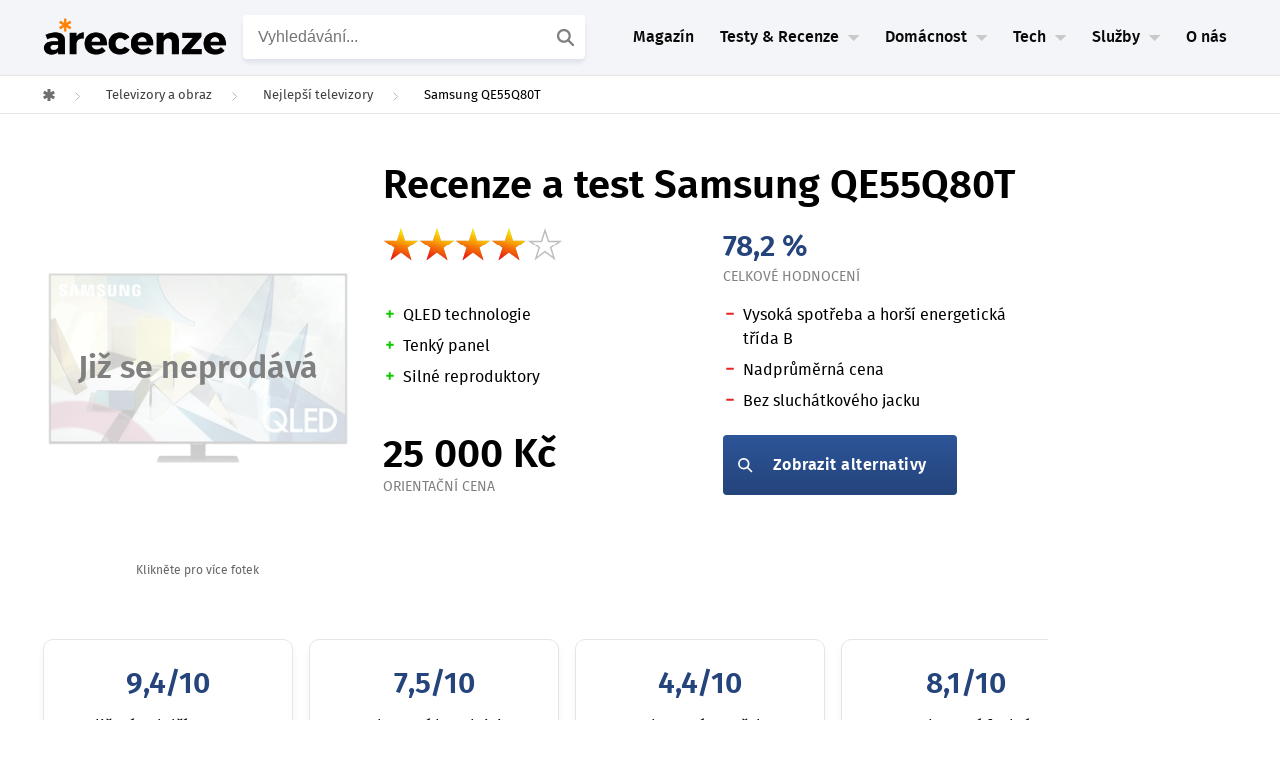

--- FILE ---
content_type: text/html; charset=UTF-8
request_url: https://www.arecenze.cz/test-televizoru/samsung-qe55q80t/
body_size: 49331
content:
<!DOCTYPE html>
<html lang="cs">
<head>
	
<!-- START high-priority custom html -->

<!-- END high-priority custom html -->
<script type="text/javascript" charset="UTF-8" src="//geo.cookie-script.com/s/54c23b49eae4a47335ad02f04010e10c.js?region=eu"></script>
<link rel='stylesheet' id='crs-style-css' href='https://www.arecenze.cz/wp-content/themes/rise-child/creepy-rating-system/css/crs_style.css?ver=2.2.2_26-01-19_07.11+master' type='text/css' media='all' />
<link rel='stylesheet' id='rise-child-reset-css' href='https://www.arecenze.cz/wp-content/themes/rise-child/dist/my_reset.css?v=2.2.2_26-01-19_07.11+master' type='text/css' media='all' />
<link rel='stylesheet' id='rise-style-css-child-css' href='https://www.arecenze.cz/wp-content/themes/rise-child/dist/style.css?ver=2.2.2_26-01-19_07.11+master' type='text/css' media='all' />
<link rel='stylesheet' id='rise-child-new-css-css' href='https://www.arecenze.cz/wp-content/themes/rise-child/dist/style_sass.css?ver=2.2.2_26-01-19_07.11+master' type='text/css' media='all' />
<link rel="preload" href="https://www.arecenze.cz/wp-content/themes/rise-child/assets/fonts/firasans-regular-webfont.woff2" as="font" type="font/woff2" crossorigin="anonymous">
<link rel="preload" href="https://www.arecenze.cz/wp-content/themes/rise-child/assets/fonts/firasans-semibold-webfont.woff2" as="font" type="font/woff2" crossorigin="anonymous">
<script>
  window.dataLayer = window.dataLayer || [];
  window.affilObject = {
    'typStranky': "Recenze",
    'LoggedIn': false,
    'kategorie': "test-televizoru",
};
     window.dataLayer.push(
      window.affilObject
     )
</script>	<!--[if lt IE 9]>
	<script src="https://www.arecenze.cz/wp-content/themes/rise/js/html5/dist/html5shiv.js"></script>
	<script src="//css3-mediaqueries-js.googlecode.com/svn/trunk/css3-mediaqueries.js"></script>
	<![endif]-->
	<!--[if IE 8]>
	<link rel="stylesheet" type="text/css" href="https://www.arecenze.cz/wp-content/themes/rise/css/ie8.css"/>
	<![endif]-->
	<!--[if IE 7]>
	<link rel="stylesheet" type="text/css" href="https://www.arecenze.cz/wp-content/themes/rise/css/ie7.css"/>
	<![endif]-->
	<meta name="viewport" content="width=device-width, initial-scale=1.0"/>
	<meta charset="UTF-8">
	
	        		<script type="text/javascript">var WPAC={}; window.WPAC = WPAC; WPAC = WPAC;WPAC._Options={enable:true,debug:false,menuHelper:true,selectorCommentForm:"#commentform,.ast-commentform,.comment-form",selectorCommentsContainer:"#diskuze-a-poradna",selectorCommentList:".comment-list,.ast-comment-list,.wp-block-comment-template",selectorCommentPagingLinks:"#comments [class^='nav-'] a",selectorCommentLinks:"#comments a[href*=\"/comment-page-\"]",selectorRespondContainer:"#respond",selectorErrorContainer:"p:parent",selectorSubmitButton:"#submit",selectorTextarea:"#comment",selectorPostContainer:false,scrollSpeed:500,autoUpdateIdleTime:false,popupOverlayBackgroundColor:"#000000",popupOverlayBackgroundOpacity:false,popupBackgroundColorLoading:"#000000",popupTextColorLoading:"#ffffff",popupBackgroundColorSuccess:"#008000",popupTextColorSuccess:"#FFFFFF",popupBackgroundColorError:"#FF0000",popupTextColorError:"#FFFFFF",popupOpacity:85,popupOpacityTablet:85,popupOpacityMobile:85,popupCornerRadius:5,popupCornerRadiusTablet:5,popupCornerRadiusMobile:5,popupMarginTop:10,popupMarginTopTablet:10,popupMarginTopMobile:10,popupWidth:30,popupWidthTablet:45,popupWidthMobile:75,popupPadding:20,popupPaddingTablet:20,popupPaddingMobile:20,popupFadeIn:400,popupFadeOut:400,popupTimeout:3000,popupTextAlign:"center",popupVerticalAlign:"verticalStart",popupTextFontSize:"20px",popupTextFontSizeTablet:"20px",popupTextFontSizeMobile:"20px",popupZindex:10000,textPosted:"Váš komentář byl odeslán. Děkujeme!",textPostedUnapproved:"Váš komentář byl odeslán a čeká na schválení. Děkujeme!",textReloadPage:"Stránka se znovu načítá. Počkejte, prosím...",textPostComment:"Váš komentář se odesílá. Počkejte, prosím...",textRefreshComments:"Načítání komentářů. Počkejte, prosím...",textUnknownError:"Něco se pokazilo. Váš komentář nebyl odeslán.",textErrorTypeComment:"<strong>Chyba</strong>: Napište komentář.",textErrorCommentsClosed:"Sorry, comments are closed for this item.",textErrorMustBeLoggedIn:"Pro přidání komentáře musíte být přihlášen.",textErrorFillRequiredFields:"<strong>Chyba</strong>: Vyplňte povinná pole (jméno, e-mail).",textErrorInvalidEmailAddress:"<strong>Chyba</strong>: Prosím, zadejte platnou e-mailovou adresu.",textErrorPostTooQuickly:"You are posting comments too quickly. Please wait a minute and resubmit your comment.",textErrorDuplicateComment:"Duplicate comment detected. It looks like you have already submitted this comment.",callbackOnBeforeSelectElements:false,callbackOnBeforeSubmitComment:false,callbackOnAfterPostComment:false,callbackOnBeforeUpdateComments:false,callbackOnAfterUpdateComments:false,commentPagesUrlRegex:false,disableUrlUpdate:false,disableScrollToAnchor:false,useUncompressedScripts:false,placeScriptsInFooter:true,optimizeAjaxResponse:false,baseUrl:false,disableCache:false,enableByQuery:false,lazyLoadEnabled:false,lazyLoadDisplay:"overlay",lazyLoadInlineDisplayLocation:"comments",lazyLoadInlineDisplayElement:"#comments",lazyLoadInlineLoadingType:"spinner",lazyLoadInlineSpinner:"LoadingGray1",lazyLoadInlineSpinnerLabelEnabled:true,lazyLoadInlineSpinnerContainerBackgroundColor:"#333333",lazyLoadInlineSpinnerContainerBackgroundColorOpacity:true,lazyLoadInlineSpinnerLabel:"Loading comments...",lazyLoadInlineSpinnerLabelColor:"#FFFFFF",lazyLoadInlineSpinnerIconColor:"#FFFFFF",lazyLoadInlineSpinnerLayoutType:"horizontal",lazyLoadInlineSpinnerLayoutAlignment:"left",lazyLoadInlineSpinnerLayoutRTL:false,lazyLoadTrigger:"domready",lazyLoadTriggerElement:false,lazyLoadInlineSpinnerSpeed:1.25,lazyLoadTriggerScrollOffset:false,lazyLoadPaginationEnabled:false,lazyLoadCommentsPerPage:30,lazyLoadUseThemePagination:true,lazyLoadPaginationStyle:"nextPrev",lazyLoadPaginationLocation:"bottom",lazyLoadingPaginationScrollToTop:true,lazyLoadInlineSpinnerLabelFontSizeDesktop:42,lazyLoadInlineSpinnerSizeDesktop:72,lazyLoadInlineSpinnerLabelLineHeightDesktop:54,lazyLoadInlineSpinnerContainerPaddingDesktop:35,lazyLoadInlineSpinnerGapDesktop:20,lazyLoadInlineSpinnerLabelFontSizeTablet:36,lazyLoadInlineSpinnerSizeTablet:65,lazyLoadInlineSpinnerLabelLineHeightTablet:42,lazyLoadInlineSpinnerContainerPaddingTablet:25,lazyLoadInlineSpinnerGapTablet:15,lazyLoadInlineSpinnerLabelFontSizeMobile:28,lazyLoadInlineSpinnerSizeMobile:48,lazyLoadInlineSpinnerLabelLineHeightMobile:34,lazyLoadInlineSpinnerContainerPaddingMobile:20,lazyLoadInlineSpinnerGapMobile:15,lazyLoadInlineSkeletonLoadingLabelEnabled:false,lazyLoadInlineSkeletonLoadingLabel:"Loading comments...",lazyLoadInlineSkeletonItemsShow:2,lazyLoadInlineSkeletonBackgroundColor:"#EEEEEE",lazyLoadInlineSkeletonHighlightColor:"#dedede",lazyLoadInlineSkeletonHeadingColor:"#333333",lazyLoadInlineSkeletonHeadingFontSize:24,lazyLoadInlineSkeletonHeadingLineHeight:1.5,lazyLoadInlineShortcode:false,lazyLoadInlineLoadingButtonLabel:"Load Comments",lazyLoadInlineLoadingButtonLabelLoading:"Loading Comments...",lazyLoadInlineButtonSpinner:"LoadingGray1",lazyLoadInlineButtonLabel:"Load Comments",lazyLoadInlineButtonLabelLoading:"Loading Comments...",lazyLoadInlineButtonAppearance:"solid",lazyLoadInlineButtonUseThemeStyles:true,lazyLoadInlineButtonBackgroundColor:"#333333",lazyLoadInlineButtonBackgroundColorHover:"#444444",lazyLoadInlineButtonTextColor:"#FFFFFF",lazyLoadInlineButtonTextColorHover:"#FFFFFF",lazyLoadInlineButtonBorderColor:"#333333",lazyLoadInlineButtonBorderColorHover:"#444444",lazyLoadInlineButtonBorderWidth:true,lazyLoadInlineButtonBorderRadius:5,lazyLoadInlineButtonPaddingTop:12,lazyLoadInlineButtonPaddingRight:24,lazyLoadInlineButtonPaddingBottom:12,lazyLoadInlineButtonPaddingLeft:24,lazyLoadInlineButtonFontSize:16,lazyLoadInlineButtonLineHeight:1.5,lazyLoadInlineButtonFontWeight:600,lazyLoadInlineButtonFontFamily:"inherit",lazyLoadInlineButtonAlign:"center",firstTimeInstall:false,lazyLoadIntoElement:false,commentsEnabled:true,version:"3.1.2"};</script>				<script type="text/javascript">
					var bhittani_plugin_kksr_js = {"nonce":"02de4748a9","grs":false,"ajaxurl":"https:\/\/www.arecenze.cz\/wp-admin\/admin-ajax.php","func":"kksr_ajax","msg":"Ohodno\u0165te tento test ","fuelspeed":400,"thankyou":"D\u011bkujeme za v\u00e1\u0161 hlas","error_msg":"Stala se chyba. Zkuste to znovu","tooltip":"1","tooltips":[{"tip":"","color":"#ffffff"},{"tip":"","color":"#ffffff"},{"tip":"","color":"#ffffff"},{"tip":"","color":"#ffffff"},{"tip":"","color":"#ffffff"}]};
				</script>
				<meta name='robots' content='index, follow, max-image-preview:large, max-snippet:-1, max-video-preview:-1' />

	<!-- This site is optimized with the Yoast SEO plugin v26.7 - https://yoast.com/wordpress/plugins/seo/ -->
	<title>Recenze a test Samsung QE55Q80T | arecenze.cz</title>
	<meta name="description" content="Recenze jedné z testovaných televizí. Zjistěte, jaká je televize Samsung QE55Q80T v porovnání s ostatními v testu! Celá recenze ZDE." />
	<link rel="canonical" href="https://www.arecenze.cz/test-televizoru/samsung-qe55q80t/" />
	<meta property="og:locale" content="cs_CZ" />
	<meta property="og:type" content="article" />
	<meta property="og:title" content="Recenze a test Samsung QE55Q80T | arecenze.cz" />
	<meta property="og:description" content="Recenze jedné z testovaných televizí. Zjistěte, jaká je televize Samsung QE55Q80T v porovnání s ostatními v testu! Celá recenze ZDE." />
	<meta property="og:url" content="https://www.arecenze.cz/test-televizoru/samsung-qe55q80t/" />
	<meta property="og:site_name" content="arecenze" />
	<meta property="article:publisher" content="https://www.facebook.com/arecenze/" />
	<meta property="article:modified_time" content="2021-03-15T11:05:46+00:00" />
	<meta property="og:image" content="https://www.arecenze.cz/test-televizoru/samsung-qe55q80t" />
	<meta property="og:image:width" content="330" />
	<meta property="og:image:height" content="350" />
	<meta property="og:image:type" content="image/jpeg" />
	<meta name="twitter:card" content="summary_large_image" />
	<meta name="twitter:site" content="@Arecenze_cz" />
	<script type="application/ld+json" class="yoast-schema-graph">{"@context":"https://schema.org","@graph":[{"@type":"NewsArticle","@id":"https://www.arecenze.cz/test-televizoru/samsung-qe55q80t/#article","isPartOf":{"@id":"https://www.arecenze.cz/test-televizoru/samsung-qe55q80t/"},"author":{"name":"Jakub Havelka","@id":"https://www.arecenze.cz/#/schema/person/99018ade2419dc42ce750ab2c5ebc2a2"},"headline":"Samsung QE55Q80T","datePublished":"2020-08-31T09:14:25+00:00","dateModified":"2021-03-15T11:05:46+00:00","mainEntityOfPage":{"@id":"https://www.arecenze.cz/test-televizoru/samsung-qe55q80t/"},"wordCount":552,"commentCount":2,"publisher":{"@id":"https://www.arecenze.cz/#organization"},"image":{"@id":"https://www.arecenze.cz/test-televizoru/samsung-qe55q80t/#primaryimage"},"thumbnailUrl":"https://www.arecenze.cz/wp-content/uploads/2020/08/obrazek_Samsung-QE55Q80T.jpg","inLanguage":"cs","potentialAction":[{"@type":"CommentAction","name":"Comment","target":["https://www.arecenze.cz/test-televizoru/samsung-qe55q80t/#respond"]}],"copyrightYear":"2020","copyrightHolder":{"@id":"https://www.arecenze.cz/#organization"}},{"@type":"WebPage","@id":"https://www.arecenze.cz/test-televizoru/samsung-qe55q80t/","url":"https://www.arecenze.cz/test-televizoru/samsung-qe55q80t/","name":"Recenze a test Samsung QE55Q80T | arecenze.cz","isPartOf":{"@id":"https://www.arecenze.cz/#website"},"primaryImageOfPage":{"@id":"https://www.arecenze.cz/test-televizoru/samsung-qe55q80t/#primaryimage"},"image":{"@id":"https://www.arecenze.cz/test-televizoru/samsung-qe55q80t/#primaryimage"},"thumbnailUrl":"https://www.arecenze.cz/wp-content/uploads/2020/08/obrazek_Samsung-QE55Q80T.jpg","datePublished":"2020-08-31T09:14:25+00:00","dateModified":"2021-03-15T11:05:46+00:00","description":"Recenze jedné z testovaných televizí. Zjistěte, jaká je televize Samsung QE55Q80T v porovnání s ostatními v testu! Celá recenze ZDE.","breadcrumb":{"@id":"https://www.arecenze.cz/test-televizoru/samsung-qe55q80t/#breadcrumb"},"inLanguage":"cs","potentialAction":[{"@type":"ReadAction","target":["https://www.arecenze.cz/test-televizoru/samsung-qe55q80t/"]}]},{"@type":"ImageObject","inLanguage":"cs","@id":"https://www.arecenze.cz/test-televizoru/samsung-qe55q80t/#primaryimage","url":"https://www.arecenze.cz/wp-content/uploads/2020/08/obrazek_Samsung-QE55Q80T.jpg","contentUrl":"https://www.arecenze.cz/wp-content/uploads/2020/08/obrazek_Samsung-QE55Q80T.jpg","width":330,"height":350},{"@type":"BreadcrumbList","@id":"https://www.arecenze.cz/test-televizoru/samsung-qe55q80t/#breadcrumb","itemListElement":[{"@type":"ListItem","position":1,"name":"Domů","item":"https://www.arecenze.cz/"},{"@type":"ListItem","position":2,"name":"Samsung QE55Q80T"}]},{"@type":"WebSite","@id":"https://www.arecenze.cz/#website","url":"https://www.arecenze.cz/","name":"arecenze","description":"Testy, recenze, slevy a novinky ze světa nákupů","publisher":{"@id":"https://www.arecenze.cz/#organization"},"inLanguage":"cs"},{"@type":"Organization","@id":"https://www.arecenze.cz/#organization","name":"Arecenze.cz","url":"https://www.arecenze.cz/","logo":{"@type":"ImageObject","inLanguage":"cs","@id":"https://www.arecenze.cz/#/schema/logo/image/","url":"https://www.arecenze.cz/wp-content/uploads/2024/11/Logo-arecenze.cz-web.png","contentUrl":"https://www.arecenze.cz/wp-content/uploads/2024/11/Logo-arecenze.cz-web.png","width":650,"height":150,"caption":"Arecenze.cz"},"image":{"@id":"https://www.arecenze.cz/#/schema/logo/image/"},"sameAs":["https://www.facebook.com/arecenze/","https://x.com/Arecenze_cz","https://www.instagram.com/arecenze/","https://www.youtube.com/@arecenze"]},{"@type":"Person","@id":"https://www.arecenze.cz/#/schema/person/99018ade2419dc42ce750ab2c5ebc2a2","name":"Jakub Havelka","image":{"@type":"ImageObject","inLanguage":"cs","@id":"https://www.arecenze.cz/#/schema/person/image/","url":"https://www.arecenze.cz/wp-content/uploads/2022/01/fotka_kubah2022-100x100.png","contentUrl":"https://www.arecenze.cz/wp-content/uploads/2022/01/fotka_kubah2022-100x100.png","caption":"Jakub Havelka"},"url":"https://www.arecenze.cz/autor/havelka/"}]}</script>
	<!-- / Yoast SEO plugin. -->


<link rel="alternate" title="oEmbed (JSON)" type="application/json+oembed" href="https://www.arecenze.cz/wp-json/oembed/1.0/embed?url=https%3A%2F%2Fwww.arecenze.cz%2Ftest-televizoru%2Fsamsung-qe55q80t%2F" />
<link rel="alternate" title="oEmbed (XML)" type="text/xml+oembed" href="https://www.arecenze.cz/wp-json/oembed/1.0/embed?url=https%3A%2F%2Fwww.arecenze.cz%2Ftest-televizoru%2Fsamsung-qe55q80t%2F&#038;format=xml" />
	<style>
		:root {
			--wpac-popup-opacity: 0.85;
			--wpac-popup-corner-radius: 5px;
			--wpac-popup-margin-top: 10px;
			--wpac-popup-width: 30%;
			--wpac-popup-padding: 20px;
			--wpac-popup-font-size: 20px;
			--wpac-popup-line-height: 1.2;
		}
		/* tablet styles */
		@media screen and (max-width: 1024px) {
			.wpac-overlay {
				--wpac-popup-opacity: 0.85;
				--wpac-popup-corner-radius: 5px;
				--wpac-popup-margin-top: 10px;
				--wpac-popup-width: 45%;
				--wpac-popup-padding: 20px;
				--wpac-popup-font-size: 20px;
			}
		}
		/* mobile styles */
		@media screen and (max-width: 768px) {
			.wpac-overlay {
				--wpac-popup-opacity: 0.85;
				--wpac-popup-corner-radius: 5px;
				--wpac-popup-margin-top: 10px;
				--wpac-popup-width: 75%;
				--wpac-popup-padding: 20px;
				--wpac-popup-font-size: 20px;
			}
		}
		.wpac-overlay {
			display: none;
			opacity: var(--wpac-popup-opacity);
			border-radius: var(--wpac-popup-corner-radius);
			margin-top: var(--wpac-popup-margin-top);
			padding: var(--wpac-popup-padding) !important;
			font-size: var(--wpac-popup-font-size) !important;
			line-height: var(--wpac-popup-line-height);
			margin: 0 auto;
		}
	</style>
	<style id='wp-img-auto-sizes-contain-inline-css' type='text/css'>
img:is([sizes=auto i],[sizes^="auto," i]){contain-intrinsic-size:3000px 1500px}
/*# sourceURL=wp-img-auto-sizes-contain-inline-css */
</style>
<style id='classic-theme-styles-inline-css' type='text/css'>
/*! This file is auto-generated */
.wp-block-button__link{color:#fff;background-color:#32373c;border-radius:9999px;box-shadow:none;text-decoration:none;padding:calc(.667em + 2px) calc(1.333em + 2px);font-size:1.125em}.wp-block-file__button{background:#32373c;color:#fff;text-decoration:none}
/*# sourceURL=/wp-includes/css/classic-themes.min.css */
</style>
<link rel='stylesheet' id='wpac-frontend-css' href='https://www.arecenze.cz/wp-content/plugins/wp-ajaxify-comments/dist/wpac-frontend-css.css?ver=3.1.2' type='text/css' media='all' />
<link rel="https://api.w.org/" href="https://www.arecenze.cz/wp-json/" /><link rel="EditURI" type="application/rsd+xml" title="RSD" href="https://www.arecenze.cz/xmlrpc.php?rsd" />
<meta name="generator" content="WordPress 6.9" />
<link rel='shortlink' href='https://www.arecenze.cz/?p=65421' />
<style>.kk-star-ratings { width:120px; }.kk-star-ratings .kksr-stars a { width:24px; }.kk-star-ratings .kksr-stars, .kk-star-ratings .kksr-stars .kksr-fuel, .kk-star-ratings .kksr-stars a { height:24px; }.kk-star-ratings .kksr-star.gray { background-image: url(https://www.arecenze.cz/wp-content/plugins/kk-star-ratings/gray.png); }.kk-star-ratings .kksr-star.yellow { background-image: url(https://www.arecenze.cz/wp-content/plugins/kk-star-ratings/yellow.png); }.kk-star-ratings .kksr-star.orange { background-image: url(https://www.arecenze.cz/wp-content/plugins/kk-star-ratings/orange.png); }</style><template id='creepy-ads-switcher-head-seznam'><script async src="https://ssp.seznam.cz/static/js/ssp.js"></script></template>        <script type="text/javascript">(function(){
                var cookie_name = 'is_seznam_source';


                function is_seznam_origin_cookie()
                {
                    if (document.cookie.split(";").some((item) => item.includes(cookie_name+"=1"))) {
                        return true;
                    }
                    return false;
                }

                function set_seznam_origin_cookie()
                {
                    var date = new Date();
                    date.setTime(date.getTime() + (30*60*1000)); // 30 minutes in future
                    var expires = "; expires=" + date.toUTCString();
                    document.cookie = cookie_name + "=1" + expires + "; path=/";

                }
                function clear_seznam_origin_cookie()
                {
                    // this will remove cookie
                    var expires = "; expires=Thu, 01 Jan 1970 00:00:01 GMT";
                    document.cookie = cookie_name + "=" + expires + "; path=/";
                }

                function is_seznam_utm()
                {
                    const urlParams = new URLSearchParams(window.location.search);
                    // ?utm_source=www.seznam.cz&utm_medium=sekce-z-internetu
                    return urlParams.get('utm_source') === 'www.seznam.cz' && ['sekce-z-internetu', 'sbrowser', 'z-boxiku', 'denni-tisk'].includes(urlParams.get('utm_medium'));
                }

                function is_unknown_referrer()
                {
                    let referrer = window.frames.top.document.referrer;
                    if(referrer && !referrer.includes(window.location.hostname)) {
                        return true;
                    }
                    return false;
                }

                function is_seznam_source_origin()
                {
                    if(is_seznam_utm()){
                        set_seznam_origin_cookie();
                        return true;
                    }
                    if(is_seznam_origin_cookie()){
                        if(is_unknown_referrer()){
                            clear_seznam_origin_cookie();
                            return false;
                        }
                        set_seznam_origin_cookie();
                        return true;
                    }
                    return false;
                }

                window.creepy_ads_type = is_seznam_source_origin() ? 'seznam' : 'adsense';
                document.getElementsByTagName( 'html' )[0].setAttribute('data-ads-type', window.creepy_ads_type);

                let callbacks = {seznam: [], adsense: []};
                let wait_for_scripts = 0;
                window.when_creepy_ads_loaded = function(callback, type){
                    callbacks[type].push(callback);
                }
                function resolveLoaded(){
                    if(wait_for_scripts <= 0){
                        window.when_creepy_ads_loaded = function (callback, type){
                            if(type === window.creepy_ads_type){
                                callback();
                            }else{
                                callbacks[type].push(callback);
                            }
                        }
                        callbacks[window.creepy_ads_type].forEach(function(saved_callback){
                            saved_callback();
                        });
                        callbacks[window.creepy_ads_type] = [];
                    }
                }

                window.creepy_ads_scripts = function (id_prefix, in_head){
                    var template = document.getElementById(id_prefix+window.creepy_ads_type);
                    if(template){
                        var scripts = template.content.cloneNode(true);
                        var dynamic_scripts = scripts.querySelectorAll('script[src]');
                        dynamic_scripts.forEach((script) => {
                            if(!script.getAttribute('async') && !script.getAttribute('defer')){
                                script.async = false;
                                wait_for_scripts++;
                                if(in_head){
                                    script.fetchPriority = 'high';
                                }
                                script.onload = function(){
                                    wait_for_scripts--;
                                    resolveLoaded();
                                }
                            }
                        });
                        document.currentScript.after(scripts);
                        if(!dynamic_scripts.length){
                            resolveLoaded();
                        }
                    }else{
                        resolveLoaded();
                    }
                }

                window.creepy_ads_scripts('creepy-ads-switcher-head-', true);
            })();
        </script>
        		<style type="text/css">.wp-video-shortcode {
				max-width: 100% !important;
			}
			.bSe a {clear: right;}
			.bSe blockquote {clear: both;}
			body { background:#ffffff; }.cnt article h1.entry-title a { color:#333; }.cnt article h2.entry-title a { color:#333; }.bSe h1, h1.entry-title, h1.entry-title a { color:#333; }.bSe h2 { color:#464545; }.bSe h3 { color:#333; }.bSe h4 { color:#333; }.bSe h5 { color:#333; }.bSe h6 { color:#333; }.bSe p, .mry .awr-e p { color:#666; }.cnt .bSe { color:#666; }.cnt h1 a, .tve-woocommerce .bSe .awr .entry-title, .tve-woocommerce .bSe .awr .page-title{font-family:Roboto,sans-serif;}.bSe h1{font-family:Roboto,sans-serif;}.bSe h2,.tve-woocommerce .bSe h2{font-family:Roboto,sans-serif;}.bSe h3,.tve-woocommerce .bSe h3{font-family:Roboto,sans-serif;}.bSe h4{font-family:Roboto,sans-serif;}.bSe h5{font-family:Roboto,sans-serif;}.bSe h6{font-family:Roboto,sans-serif;}#text_logo{font-family:Roboto,sans-serif;}.cnt h1 a { font-weight:500; }.bSe h1 { font-weight:500; }.bSe h2 { font-weight:500; }.bSe h3 { font-weight:500; }.bSe h4 { font-weight:500; }.bSe h5 { font-weight:500; }.bSe h6 { font-weight:500; }.cnt{font-family:Roboto,sans-serif;font-weight:300;}article strong {font-weight: bold;}.cnt p, .tve-woocommerce .product p, .tve-woocommerce .products p, .brd ul li, header nav ul li a, header nav ul li > ul li a, .has-extended.has-heading .colch, footer, footer .fmm p, .aut-f{font-family:Roboto,sans-serif;font-weight:300;}article strong {font-weight: bold;}.bSe h1, .bSe .entry-title { font-size:46px; }.cnt { font-size:18px; }.thrivecb { font-size:18px; }.out { font-size:18px; }.aut p { font-size:18px; }.cnt p { line-height:1.5em; }.thrivecb { line-height:1.5em; }.bSe a, .cnt a { color:#24447b; }.bSe .faq h4{font-family:Roboto,sans-serif;font-weight:300;}article strong {font-weight: bold;}header nav > ul.menu > li > a { color:#0a0a0a; }header nav > ul.menu > li >  a:hover { color:#a0a0a0; }header nav > ul > li.current_page_item > a:hover { color:#a0a0a0; }header nav > ul > li.current_menu_item > a:hover { color:#a0a0a0; }header nav > ul > li.current_menu_item > a:hover { color:#a0a0a0; }header nav > ul > li > a:active { color:#a0a0a0; }header #logo > a > img { max-width:200px; }header ul.menu > li.h-cta > a { color:#FFFFFF!important; }header ul.menu > li.h-cta > a { background:#4b7cc7; }header ul.menu > li.h-cta > a { border-color:#4b7cc7; }header ul.menu > li.h-cta > a:hover { color:#4b7cc7!important; }header ul.menu > li.h-cta > a:hover { background:#transparent; }</style>
		<style type="text/css" id="custom-background-css">
body.custom-background { background-color: #ffffff; }
</style>
	
<!-- START header custom html -->
<meta name="seznam-wmt" content="ng4QvK30CsWKhoW1sbpYiU6pHPT4NuaF" />

<script>
var dataLayer = dataLayer || []; // Google Tag Manager 
</script>

<!-- Google Tag Manager -->
<script>(function(w,d,s,l,i){w[l]=w[l]||[];w[l].push({'gtm.start':
new Date().getTime(),event:'gtm.js'});var f=d.getElementsByTagName(s)[0],
j=d.createElement(s),dl=l!='dataLayer'?'&l='+l:'';j.async=true;j.src=
'https://www.googletagmanager.com/gtm.js?id='+i+dl;f.parentNode.insertBefore(j,f);
})(window,document,'script','dataLayer','GTM-TFN5M4');</script>
<!-- End Google Tag Manager -->

<meta name="google-site-verification" content="CpvncnWuxVFswmdw8f1xgZi3SZ7VSv3WhZNy8lW4-HE" />

<meta name="google-site-verification" content="_3R2RpyW9sLbIFXdkySGbzj7xRIpbBYKRHQg8PSQYxo" />
<script src="https://www.anrdoezrs.net/am/8757175/include/allCj/am.js"></script>

<!-- END header custom html -->
<link rel="icon" href="https://www.arecenze.cz/wp-content/uploads/2024/11/cropped-Favicon-arecenze.cz-web-46x46.png" sizes="32x32" />
<link rel="icon" href="https://www.arecenze.cz/wp-content/uploads/2024/11/cropped-Favicon-arecenze.cz-web-240x240.png" sizes="192x192" />
<link rel="apple-touch-icon" href="https://www.arecenze.cz/wp-content/uploads/2024/11/cropped-Favicon-arecenze.cz-web-180x180.png" />
<meta name="msapplication-TileImage" content="https://www.arecenze.cz/wp-content/uploads/2024/11/cropped-Favicon-arecenze.cz-web-392x392.png" />
			<style type="text/css">.cnt {
    margin-top: 0px;
    position: relative;
}

header {
    border-style: solid;
    border-bottom: 1px solid #f2f2f2;
}

#odkaz {
text-decoration: underline;
color: #24447b;
font-size: 20px;
}

header nav li.has-extended>ul.sub-menu li.menu-item>a {
    -webkit-transition: all .2s linear;
    -moz-transition: all .2s linear;
    -ms-transition: all .2s linear;
    -o-transition: all .2s linear;
    transition: all .2s linear;
    color: #000;
    line-height: 42px;
    text-indent: 0;
}</style>
		
<style id='global-styles-inline-css' type='text/css'>
:root{--wp--preset--aspect-ratio--square: 1;--wp--preset--aspect-ratio--4-3: 4/3;--wp--preset--aspect-ratio--3-4: 3/4;--wp--preset--aspect-ratio--3-2: 3/2;--wp--preset--aspect-ratio--2-3: 2/3;--wp--preset--aspect-ratio--16-9: 16/9;--wp--preset--aspect-ratio--9-16: 9/16;--wp--preset--color--black: #000000;--wp--preset--color--cyan-bluish-gray: #abb8c3;--wp--preset--color--white: #ffffff;--wp--preset--color--pale-pink: #f78da7;--wp--preset--color--vivid-red: #cf2e2e;--wp--preset--color--luminous-vivid-orange: #ff6900;--wp--preset--color--luminous-vivid-amber: #fcb900;--wp--preset--color--light-green-cyan: #7bdcb5;--wp--preset--color--vivid-green-cyan: #00d084;--wp--preset--color--pale-cyan-blue: #8ed1fc;--wp--preset--color--vivid-cyan-blue: #0693e3;--wp--preset--color--vivid-purple: #9b51e0;--wp--preset--gradient--vivid-cyan-blue-to-vivid-purple: linear-gradient(135deg,rgb(6,147,227) 0%,rgb(155,81,224) 100%);--wp--preset--gradient--light-green-cyan-to-vivid-green-cyan: linear-gradient(135deg,rgb(122,220,180) 0%,rgb(0,208,130) 100%);--wp--preset--gradient--luminous-vivid-amber-to-luminous-vivid-orange: linear-gradient(135deg,rgb(252,185,0) 0%,rgb(255,105,0) 100%);--wp--preset--gradient--luminous-vivid-orange-to-vivid-red: linear-gradient(135deg,rgb(255,105,0) 0%,rgb(207,46,46) 100%);--wp--preset--gradient--very-light-gray-to-cyan-bluish-gray: linear-gradient(135deg,rgb(238,238,238) 0%,rgb(169,184,195) 100%);--wp--preset--gradient--cool-to-warm-spectrum: linear-gradient(135deg,rgb(74,234,220) 0%,rgb(151,120,209) 20%,rgb(207,42,186) 40%,rgb(238,44,130) 60%,rgb(251,105,98) 80%,rgb(254,248,76) 100%);--wp--preset--gradient--blush-light-purple: linear-gradient(135deg,rgb(255,206,236) 0%,rgb(152,150,240) 100%);--wp--preset--gradient--blush-bordeaux: linear-gradient(135deg,rgb(254,205,165) 0%,rgb(254,45,45) 50%,rgb(107,0,62) 100%);--wp--preset--gradient--luminous-dusk: linear-gradient(135deg,rgb(255,203,112) 0%,rgb(199,81,192) 50%,rgb(65,88,208) 100%);--wp--preset--gradient--pale-ocean: linear-gradient(135deg,rgb(255,245,203) 0%,rgb(182,227,212) 50%,rgb(51,167,181) 100%);--wp--preset--gradient--electric-grass: linear-gradient(135deg,rgb(202,248,128) 0%,rgb(113,206,126) 100%);--wp--preset--gradient--midnight: linear-gradient(135deg,rgb(2,3,129) 0%,rgb(40,116,252) 100%);--wp--preset--font-size--small: 13px;--wp--preset--font-size--medium: 20px;--wp--preset--font-size--large: 36px;--wp--preset--font-size--x-large: 42px;--wp--preset--spacing--20: 0.44rem;--wp--preset--spacing--30: 0.67rem;--wp--preset--spacing--40: 1rem;--wp--preset--spacing--50: 1.5rem;--wp--preset--spacing--60: 2.25rem;--wp--preset--spacing--70: 3.38rem;--wp--preset--spacing--80: 5.06rem;--wp--preset--shadow--natural: 6px 6px 9px rgba(0, 0, 0, 0.2);--wp--preset--shadow--deep: 12px 12px 50px rgba(0, 0, 0, 0.4);--wp--preset--shadow--sharp: 6px 6px 0px rgba(0, 0, 0, 0.2);--wp--preset--shadow--outlined: 6px 6px 0px -3px rgb(255, 255, 255), 6px 6px rgb(0, 0, 0);--wp--preset--shadow--crisp: 6px 6px 0px rgb(0, 0, 0);}:where(.is-layout-flex){gap: 0.5em;}:where(.is-layout-grid){gap: 0.5em;}body .is-layout-flex{display: flex;}.is-layout-flex{flex-wrap: wrap;align-items: center;}.is-layout-flex > :is(*, div){margin: 0;}body .is-layout-grid{display: grid;}.is-layout-grid > :is(*, div){margin: 0;}:where(.wp-block-columns.is-layout-flex){gap: 2em;}:where(.wp-block-columns.is-layout-grid){gap: 2em;}:where(.wp-block-post-template.is-layout-flex){gap: 1.25em;}:where(.wp-block-post-template.is-layout-grid){gap: 1.25em;}.has-black-color{color: var(--wp--preset--color--black) !important;}.has-cyan-bluish-gray-color{color: var(--wp--preset--color--cyan-bluish-gray) !important;}.has-white-color{color: var(--wp--preset--color--white) !important;}.has-pale-pink-color{color: var(--wp--preset--color--pale-pink) !important;}.has-vivid-red-color{color: var(--wp--preset--color--vivid-red) !important;}.has-luminous-vivid-orange-color{color: var(--wp--preset--color--luminous-vivid-orange) !important;}.has-luminous-vivid-amber-color{color: var(--wp--preset--color--luminous-vivid-amber) !important;}.has-light-green-cyan-color{color: var(--wp--preset--color--light-green-cyan) !important;}.has-vivid-green-cyan-color{color: var(--wp--preset--color--vivid-green-cyan) !important;}.has-pale-cyan-blue-color{color: var(--wp--preset--color--pale-cyan-blue) !important;}.has-vivid-cyan-blue-color{color: var(--wp--preset--color--vivid-cyan-blue) !important;}.has-vivid-purple-color{color: var(--wp--preset--color--vivid-purple) !important;}.has-black-background-color{background-color: var(--wp--preset--color--black) !important;}.has-cyan-bluish-gray-background-color{background-color: var(--wp--preset--color--cyan-bluish-gray) !important;}.has-white-background-color{background-color: var(--wp--preset--color--white) !important;}.has-pale-pink-background-color{background-color: var(--wp--preset--color--pale-pink) !important;}.has-vivid-red-background-color{background-color: var(--wp--preset--color--vivid-red) !important;}.has-luminous-vivid-orange-background-color{background-color: var(--wp--preset--color--luminous-vivid-orange) !important;}.has-luminous-vivid-amber-background-color{background-color: var(--wp--preset--color--luminous-vivid-amber) !important;}.has-light-green-cyan-background-color{background-color: var(--wp--preset--color--light-green-cyan) !important;}.has-vivid-green-cyan-background-color{background-color: var(--wp--preset--color--vivid-green-cyan) !important;}.has-pale-cyan-blue-background-color{background-color: var(--wp--preset--color--pale-cyan-blue) !important;}.has-vivid-cyan-blue-background-color{background-color: var(--wp--preset--color--vivid-cyan-blue) !important;}.has-vivid-purple-background-color{background-color: var(--wp--preset--color--vivid-purple) !important;}.has-black-border-color{border-color: var(--wp--preset--color--black) !important;}.has-cyan-bluish-gray-border-color{border-color: var(--wp--preset--color--cyan-bluish-gray) !important;}.has-white-border-color{border-color: var(--wp--preset--color--white) !important;}.has-pale-pink-border-color{border-color: var(--wp--preset--color--pale-pink) !important;}.has-vivid-red-border-color{border-color: var(--wp--preset--color--vivid-red) !important;}.has-luminous-vivid-orange-border-color{border-color: var(--wp--preset--color--luminous-vivid-orange) !important;}.has-luminous-vivid-amber-border-color{border-color: var(--wp--preset--color--luminous-vivid-amber) !important;}.has-light-green-cyan-border-color{border-color: var(--wp--preset--color--light-green-cyan) !important;}.has-vivid-green-cyan-border-color{border-color: var(--wp--preset--color--vivid-green-cyan) !important;}.has-pale-cyan-blue-border-color{border-color: var(--wp--preset--color--pale-cyan-blue) !important;}.has-vivid-cyan-blue-border-color{border-color: var(--wp--preset--color--vivid-cyan-blue) !important;}.has-vivid-purple-border-color{border-color: var(--wp--preset--color--vivid-purple) !important;}.has-vivid-cyan-blue-to-vivid-purple-gradient-background{background: var(--wp--preset--gradient--vivid-cyan-blue-to-vivid-purple) !important;}.has-light-green-cyan-to-vivid-green-cyan-gradient-background{background: var(--wp--preset--gradient--light-green-cyan-to-vivid-green-cyan) !important;}.has-luminous-vivid-amber-to-luminous-vivid-orange-gradient-background{background: var(--wp--preset--gradient--luminous-vivid-amber-to-luminous-vivid-orange) !important;}.has-luminous-vivid-orange-to-vivid-red-gradient-background{background: var(--wp--preset--gradient--luminous-vivid-orange-to-vivid-red) !important;}.has-very-light-gray-to-cyan-bluish-gray-gradient-background{background: var(--wp--preset--gradient--very-light-gray-to-cyan-bluish-gray) !important;}.has-cool-to-warm-spectrum-gradient-background{background: var(--wp--preset--gradient--cool-to-warm-spectrum) !important;}.has-blush-light-purple-gradient-background{background: var(--wp--preset--gradient--blush-light-purple) !important;}.has-blush-bordeaux-gradient-background{background: var(--wp--preset--gradient--blush-bordeaux) !important;}.has-luminous-dusk-gradient-background{background: var(--wp--preset--gradient--luminous-dusk) !important;}.has-pale-ocean-gradient-background{background: var(--wp--preset--gradient--pale-ocean) !important;}.has-electric-grass-gradient-background{background: var(--wp--preset--gradient--electric-grass) !important;}.has-midnight-gradient-background{background: var(--wp--preset--gradient--midnight) !important;}.has-small-font-size{font-size: var(--wp--preset--font-size--small) !important;}.has-medium-font-size{font-size: var(--wp--preset--font-size--medium) !important;}.has-large-font-size{font-size: var(--wp--preset--font-size--large) !important;}.has-x-large-font-size{font-size: var(--wp--preset--font-size--x-large) !important;}
/*# sourceURL=global-styles-inline-css */
</style>
</head>
<body class="attachment wp-singular crs_product-template-default single single-crs_product postid-65421 attachmentid-65421 attachment- custom-background wp-theme-rise wp-child-theme-rise-child" id="top">

<!-- START body custom html -->
<!-- Google Tag Manager (noscript) -->
<noscript><iframe src="https://www.googletagmanager.com/ns.html?id=GTM-TFN5M4"
height="0" width="0" style="display:none;visibility:hidden"></iframe></noscript>
<!-- End Google Tag Manager (noscript) -->

<!-- END body custom html -->

	
	
	
	
<div id="szn-area-1"  class="szn-area szn-area--desktop szn-area--type-leaderboard" data-szn-data='{"zoneId":374513,"width":970,"height":210}'></div>
		<div id="floating_menu" class="h-cc" data-float="default"
		     data-social='0'>
			<header class="side"
			        style="background-image: none; background-color:">
								<div class="h-i">
					<div class="wrp-menu container">
														<div id="logo" >
									<a href="https://www.arecenze.cz/">
                                        										<img src="data:image/svg+xml,%3Csvg xmlns='http://www.w3.org/2000/svg' viewBox='0 0 650 150'%3E%3C/svg%3E"
                                            data-src="https://www.arecenze.cz/wp-content/uploads/2024/11/Logo-arecenze.cz-web.png"
										     alt="Logo srovnávacího portálu arecenze.cz"
										     title="Logo arecenze.cz"
                                             width="650"
                                             height="150"
                                             loading="lazy"
                                             class="lozad"

										>
									</a>
								</div>
																					<div class="m-s">	<div class="crs-search-wrap">
		<form role="search" method="get" class="crs-search-form" action="https://www.arecenze.cz/" autocomplete="off">
			<input value="" name="asearch" placeholder="Vyhledávání..." class="crs-search-input autocomplete-search" type="text">
			<button class="crs-search-submit">
				Hledat			</button>
			<div class="crs-search-input-loading">
				<span class="bar1"></span> 
				<span class="bar2"></span> 
				<span class="bar3"></span> 
			</div>
			<div class="crs-search-loading">
				<div class="bg"></div>
				<span class="bar1"></span> 
				<span class="bar2"></span> 
				<span class="bar3"></span>
                Načítám...			</div>
			<div class="search-overlay"></div>
		</form>
	</div>

	
                                <div class="hsm">
                                    <span class="hsm-text">Menu</span>
                                    <div class="hsm-hamburger">
                                        <span class="hsm-top"></span>
                                        <span class="hsm-center"></span>
                                        <span class="hsm-bottom"></span>
                                    </div>
                                </div>
								<div class="m-si" id="overlay">
																												<!-- Cached menu --><nav class="menu-menu-s-nadkategoriemi-container"><ul id="menu-menu-s-nadkategoriemi" class="menu"><li  id="menu-item-157917" class="menu-item menu-item-type-custom menu-item-object-custom toplvl has-extended col-no-4"><a  href="https://www.arecenze.cz/clanky/" >Magazín</a></li>
<li  id="menu-item-261305" class="menu-item menu-item-type-custom menu-item-object-custom menu-item-has-children toplvl dropdown has-extended col-no-4"><a  href="https://www.arecenze.cz/clanky/spotrebitelske-testy/" >Testy &#038; Recenze</a><ul class="sub-menu"><li  id="menu-item-261306" class="menu-item menu-item-type-custom menu-item-object-custom menu-item-has-children arl has-img"><div class="crp-menu-img-wrap"><a class="crp-menu-img-link"   ><img width="54" height="60" src="data:image/svg+xml,%3Csvg xmlns='http://www.w3.org/2000/svg' viewBox='0 0 54 60'%3E%3C/svg%3E" data-src="https://www.arecenze.cz/wp-content/uploads/2020/02/ikona-mobilni-telefony-54x60.jpg" class="crp-menu-img image_size--crs_menu lozad portrait" alt="" data-sizes="auto" decoding="async" data-srcset="https://www.arecenze.cz/wp-content/uploads/2020/02/ikona-mobilni-telefony-54x60.jpg 54w, https://www.arecenze.cz/wp-content/uploads/2020/02/ikona-mobilni-telefony-138x150.jpg 138w, https://www.arecenze.cz/wp-content/uploads/2020/02/ikona-mobilni-telefony-158x172.jpg 158w, https://www.arecenze.cz/wp-content/uploads/2020/02/ikona-mobilni-telefony-24x26.jpg 24w, https://www.arecenze.cz/wp-content/uploads/2020/02/ikona-mobilni-telefony-42x46.jpg 42w, https://www.arecenze.cz/wp-content/uploads/2020/02/ikona-mobilni-telefony-73x80.jpg 73w, https://www.arecenze.cz/wp-content/uploads/2020/02/ikona-mobilni-telefony-92x100.jpg 92w, https://www.arecenze.cz/wp-content/uploads/2020/02/ikona-mobilni-telefony.jpg 165w" sizes="(max-width: 54px) 100vw, 54px" /></a></div><a  class="colch" >Mobily</a><ul class="sub-menu"><li  id="menu-item-261307" class="menu-item menu-item-type-custom menu-item-object-custom  "><a  href="https://www.arecenze.cz/test-mobilu/" >Test smartphonů</a></li>
<li  id="menu-item-336523" class="menu-item menu-item-type-post_type menu-item-object-post  "><a  href="https://www.arecenze.cz/clanky/vivo-x300-pro-kdyz-cinan-misto-kopirovani-vyrobi-nejlepsi-fotomobil-recenze/" >Test Vivo X300 Pro</a></li>
<li  id="menu-item-336525" class="menu-item menu-item-type-post_type menu-item-object-post  "><a  href="https://www.arecenze.cz/clanky/testoval-jsem-samsung-galaxy-s25-recenze-ai-funkce-v-hlavni-roli-spickovy-vykon-a-kvalita-zustavaji/" >Test Samsung Galaxy S25</a></li>
<li  id="menu-item-336524" class="menu-item menu-item-type-post_type menu-item-object-post  "><a  href="https://www.arecenze.cz/clanky/2-tydny-jsem-testoval-samsung-galaxy-a26-levny-mobil-me-prekvapil/" >Test Samsung Galaxy A26</a></li>
<li  id="menu-item-261308" class="menu-item menu-item-type-custom menu-item-object-custom  "><a  href="https://www.arecenze.cz/test-mobilu/tlacitkove-mobily/" >Test tlačítkových mobilů</a></li>
<li  id="menu-item-336532" class="menu-item menu-item-type-post_type menu-item-object-post  "><a  href="https://www.arecenze.cz/clanky/nejlepsi-fotomobily-proti-fotoaparatu-za-180-000-kc/" >Test nejlepších fotomobilů (Únor 2025)</a></li>
</ul></li>
<li  id="menu-item-261310" class="menu-item menu-item-type-custom menu-item-object-custom menu-item-has-children arl has-img"><div class="crp-menu-img-wrap"><a class="crp-menu-img-link"   ><img width="54" height="54" src="data:image/svg+xml,%3Csvg xmlns='http://www.w3.org/2000/svg' viewBox='0 0 54 54'%3E%3C/svg%3E" data-src="https://www.arecenze.cz/wp-content/uploads/2024/04/Apple-Watch-Ultra-2-galerie.jpeg" class="crp-menu-img image_size--crs_menu lozad square" alt="" data-sizes="auto" decoding="async" data-srcset="https://www.arecenze.cz/wp-content/uploads/2024/04/Apple-Watch-Ultra-2-galerie.jpeg 400w, https://www.arecenze.cz/wp-content/uploads/2024/04/Apple-Watch-Ultra-2-galerie-150x150.jpeg 150w, https://www.arecenze.cz/wp-content/uploads/2024/04/Apple-Watch-Ultra-2-galerie-240x240.jpeg 240w, https://www.arecenze.cz/wp-content/uploads/2024/04/Apple-Watch-Ultra-2-galerie-80x80.jpeg 80w, https://www.arecenze.cz/wp-content/uploads/2024/04/Apple-Watch-Ultra-2-galerie-72x72.jpeg 72w, https://www.arecenze.cz/wp-content/uploads/2024/04/Apple-Watch-Ultra-2-galerie-392x392.jpeg 392w, https://www.arecenze.cz/wp-content/uploads/2024/04/Apple-Watch-Ultra-2-galerie-90x90.jpeg 90w, https://www.arecenze.cz/wp-content/uploads/2024/04/Apple-Watch-Ultra-2-galerie-180x180.jpeg 180w, https://www.arecenze.cz/wp-content/uploads/2024/04/Apple-Watch-Ultra-2-galerie-46x46.jpeg 46w" sizes="(max-width: 54px) 100vw, 54px" /></a></div><a  class="colch" >Chytré hodinky</a><ul class="sub-menu"><li  id="menu-item-261311" class="menu-item menu-item-type-custom menu-item-object-custom  "><a  href="https://www.arecenze.cz/chytre-hodinky/" >Test chytrých hodinek</a></li>
<li  id="menu-item-336520" class="menu-item menu-item-type-post_type menu-item-object-post  "><a  href="https://www.arecenze.cz/clanky/testoval-jsem-garmin-forerunner-570-recenze-moderni-senzor-hovory-a-silny-bezecky-balik/" >Test Garmin Forerunner 570</a></li>
<li  id="menu-item-336522" class="menu-item menu-item-type-post_type menu-item-object-post  "><a  href="https://www.arecenze.cz/clanky/testoval-jsem-xiaomi-redmi-watch-5-hodinky-nabidnou-za-malo-penez-vyborne-vybaveni-recenze/" >Test Xiaomi Redmi Watch 5</a></li>
<li  id="menu-item-336517" class="menu-item menu-item-type-post_type menu-item-object-post  "><a  href="https://www.arecenze.cz/clanky/samsung-galaxy-watch-8/" >Test Samsung Galaxy Watch 8</a></li>
<li  id="menu-item-336519" class="menu-item menu-item-type-post_type menu-item-object-post  "><a  href="https://www.arecenze.cz/clanky/apple-watch-series-11-spolehlive-hodinky-s-narustem-vydrze-recenze-a-test/" >Test Apple Watch Series 11</a></li>
<li  id="menu-item-261313" class="menu-item menu-item-type-custom menu-item-object-custom  "><a  href="https://www.arecenze.cz/apple-watch-ultra-2/" >Test Apple Watch Ultra 2</a></li>
</ul></li>
<li  id="menu-item-261322" class="menu-item menu-item-type-custom menu-item-object-custom menu-item-has-children arl has-img"><div class="crp-menu-img-wrap"><a class="crp-menu-img-link"   ><img width="54" height="54" src="data:image/svg+xml,%3Csvg xmlns='http://www.w3.org/2000/svg' viewBox='0 0 54 54'%3E%3C/svg%3E" data-src="https://www.arecenze.cz/wp-content/uploads/2024/10/Roboticke-vysavace.png" class="crp-menu-img image_size--crs_menu lozad square" alt="" data-sizes="auto" decoding="async" data-srcset="https://www.arecenze.cz/wp-content/uploads/2024/10/Roboticke-vysavace.png 100w, https://www.arecenze.cz/wp-content/uploads/2024/10/Roboticke-vysavace-80x80.png 80w, https://www.arecenze.cz/wp-content/uploads/2024/10/Roboticke-vysavace-72x72.png 72w, https://www.arecenze.cz/wp-content/uploads/2024/10/Roboticke-vysavace-90x90.png 90w, https://www.arecenze.cz/wp-content/uploads/2024/10/Roboticke-vysavace-46x46.png 46w" sizes="(max-width: 54px) 100vw, 54px" /></a></div><a  class="colch" >Robotické vysavače</a><ul class="sub-menu"><li  id="menu-item-261323" class="menu-item menu-item-type-custom menu-item-object-custom  "><a  href="https://www.arecenze.cz/clanky/spotrebitelsky-test-6-robotickych-vysavacu/" >Test robotických vysavačů</a></li>
<li  id="menu-item-336526" class="menu-item menu-item-type-post_type menu-item-object-post  "><a  href="https://www.arecenze.cz/clanky/pokrocile-roboticke-vysavace-v-testu-zajimavy-koncept-nenarusuje-hlavni-funkci-ale-pridava-na-cene/" >Test nejlepších robotických vysavačů (Listopad 2025)</a></li>
<li  id="menu-item-336531" class="menu-item menu-item-type-post_type menu-item-object-post  "><a  href="https://www.arecenze.cz/clanky/spotrebitelsky-test-6-robotickych-vysavacu/" >Test robotických vysavačů (Duben 2025)</a></li>
<li  id="menu-item-336530" class="menu-item menu-item-type-post_type menu-item-object-post  "><a  href="https://www.arecenze.cz/clanky/dreame-x50-ultra-recenze/" >Test Dreame X50 Ultra</a></li>
<li  id="menu-item-261324" class="menu-item menu-item-type-custom menu-item-object-custom  "><a  href="https://www.arecenze.cz/clanky/roboticky-vysavac-roku-2024-roborock/" >Test Roborock S8 MaxV Pro Ultra</a></li>
<li  id="menu-item-261325" class="menu-item menu-item-type-custom menu-item-object-custom  "><a  href="https://www.arecenze.cz/clanky/dyson-360-vis-nav-vysava-nejlepe-navigaci-ma-co-dohanet/" >Test Dyson 360 Vis Nav</a></li>
</ul></li>
<li  id="menu-item-336534" class="menu-item menu-item-type-custom menu-item-object-custom menu-item-has-children arl has-img"><div class="crp-menu-img-wrap"><a class="crp-menu-img-link"   ><img width="54" height="54" src="data:image/svg+xml,%3Csvg xmlns='http://www.w3.org/2000/svg' viewBox='0 0 54 54'%3E%3C/svg%3E" data-src="https://www.arecenze.cz/wp-content/uploads/2025/12/Sluchatka-pres-hlavu-JBL-Tune.avif" class="crp-menu-img image_size--crs_menu lozad square" alt="" data-sizes="auto" decoding="async" data-srcset="https://www.arecenze.cz/wp-content/uploads/2025/12/Sluchatka-pres-hlavu-JBL-Tune.avif 2000w, https://www.arecenze.cz/wp-content/uploads/2025/12/Sluchatka-pres-hlavu-JBL-Tune-1024x1024.avif 1024w, https://www.arecenze.cz/wp-content/uploads/2025/12/Sluchatka-pres-hlavu-JBL-Tune-150x150.avif 150w, https://www.arecenze.cz/wp-content/uploads/2025/12/Sluchatka-pres-hlavu-JBL-Tune-768x768.avif 768w, https://www.arecenze.cz/wp-content/uploads/2025/12/Sluchatka-pres-hlavu-JBL-Tune-1536x1536.avif 1536w, https://www.arecenze.cz/wp-content/uploads/2025/12/Sluchatka-pres-hlavu-JBL-Tune-240x240.avif 240w, https://www.arecenze.cz/wp-content/uploads/2025/12/Sluchatka-pres-hlavu-JBL-Tune-80x80.avif 80w, https://www.arecenze.cz/wp-content/uploads/2025/12/Sluchatka-pres-hlavu-JBL-Tune-88x88.avif 88w, https://www.arecenze.cz/wp-content/uploads/2025/12/Sluchatka-pres-hlavu-JBL-Tune-392x392.avif 392w, https://www.arecenze.cz/wp-content/uploads/2025/12/Sluchatka-pres-hlavu-JBL-Tune-90x90.avif 90w, https://www.arecenze.cz/wp-content/uploads/2025/12/Sluchatka-pres-hlavu-JBL-Tune-180x180.avif 180w, https://www.arecenze.cz/wp-content/uploads/2025/12/Sluchatka-pres-hlavu-JBL-Tune-1200x1200.avif 1200w, https://www.arecenze.cz/wp-content/uploads/2025/12/Sluchatka-pres-hlavu-JBL-Tune-1800x1800.avif 1800w, https://www.arecenze.cz/wp-content/uploads/2025/12/Sluchatka-pres-hlavu-JBL-Tune-46x46.avif 46w, https://www.arecenze.cz/wp-content/uploads/2025/12/Sluchatka-pres-hlavu-JBL-Tune-500x500.avif 500w" sizes="(max-width: 54px) 100vw, 54px" /></a></div><a  class="colch" >Další technologie</a><ul class="sub-menu"><li  id="menu-item-336529" class="menu-item menu-item-type-post_type menu-item-object-post  "><a  href="https://www.arecenze.cz/clanky/otestovali-jsme-nejlepsi-bezdratova-sluchatka/" >Test nejlepších sluchátek do uší (Červenec 2025)</a></li>
<li  id="menu-item-336551" class="menu-item menu-item-type-post_type menu-item-object-post  "><a  href="https://www.arecenze.cz/clanky/sluchatka-dyson-ontrac-recenze/" >Test Dyson OnTrac</a></li>
<li  id="menu-item-336528" class="menu-item menu-item-type-post_type menu-item-object-post  "><a  href="https://www.arecenze.cz/clanky/testoval-jsem-samsung-oled-televizi-oled-s95f-dojme-obrazem/" >Test Samsung OLED S95F</a></li>
<li  id="menu-item-336552" class="menu-item menu-item-type-post_type menu-item-object-post  "><a  href="https://www.arecenze.cz/clanky/hisense-u8nq-me-nenechala-chladnym/" >Test Hisense U8NQ</a></li>
<li  id="menu-item-336549" class="menu-item menu-item-type-custom menu-item-object-custom  "><a  href="https://www.arecenze.cz/samsung-qe65qn900d/" >Test Samsung Neo QLED 8K 900D</a></li>
<li  id="menu-item-336550" class="menu-item menu-item-type-custom menu-item-object-custom  "><a  href="https://www.arecenze.cz/samsung-the-frame-qe65ls03d/" >Test Samsung The Frame LS03D</a></li>
</ul></li>
<li  id="menu-item-261314" class="menu-item menu-item-type-custom menu-item-object-custom menu-item-has-children arl has-img"><div class="crp-menu-img-wrap"><a class="crp-menu-img-link"   ><img width="54" height="60" src="data:image/svg+xml,%3Csvg xmlns='http://www.w3.org/2000/svg' viewBox='0 0 54 60'%3E%3C/svg%3E" data-src="https://www.arecenze.cz/wp-content/uploads/2024/10/Klasicke-vysavace.png" class="crp-menu-img image_size--crs_menu lozad portrait" alt="" data-sizes="auto" decoding="async" data-srcset="https://www.arecenze.cz/wp-content/uploads/2024/10/Klasicke-vysavace.png 100w, https://www.arecenze.cz/wp-content/uploads/2024/10/Klasicke-vysavace-73x80.png 73w, https://www.arecenze.cz/wp-content/uploads/2024/10/Klasicke-vysavace-65x72.png 65w, https://www.arecenze.cz/wp-content/uploads/2024/10/Klasicke-vysavace-82x90.png 82w, https://www.arecenze.cz/wp-content/uploads/2024/10/Klasicke-vysavace-42x46.png 42w" sizes="(max-width: 54px) 100vw, 54px" /></a></div><a  class="colch" >Vysavače</a><ul class="sub-menu"><li  id="menu-item-261315" class="menu-item menu-item-type-custom menu-item-object-custom  "><a  href="https://www.arecenze.cz/test-klasickych-vysavacu/" >Test klasických vysavačů</a></li>
<li  id="menu-item-261319" class="menu-item menu-item-type-custom menu-item-object-custom  "><a  href="https://www.arecenze.cz/akumulatorove-vysavace/" >Test aku tyčových vysavačů</a></li>
<li  id="menu-item-261320" class="menu-item menu-item-type-custom menu-item-object-custom  "><a  href="https://www.arecenze.cz/dyson-gen5detect-absolute/" >Test Dyson Gen5detect Absolute &#8211; Vítěz testu 2024</a></li>
<li  id="menu-item-261316" class="menu-item menu-item-type-custom menu-item-object-custom  "><a  href="https://www.arecenze.cz/bosch-bgb8pet1/" >Test Bosch BGB8PET1 &#8211; Vítěz testu 2024</a></li>
<li  id="menu-item-261317" class="menu-item menu-item-type-custom menu-item-object-custom  "><a  href="https://www.arecenze.cz/test-klasickych-vysavacu/sencor-svc-9000bk/" >Test Sencor SVC 9000BK &#8211; Vítěz cena/výkon</a></li>
</ul></li>
<li  id="menu-item-261334" class="menu-item menu-item-type-custom menu-item-object-custom menu-item-has-children arl has-img"><div class="crp-menu-img-wrap"><a class="crp-menu-img-link"   ><img width="54" height="54" src="data:image/svg+xml,%3Csvg xmlns='http://www.w3.org/2000/svg' viewBox='0 0 54 54'%3E%3C/svg%3E" data-src="https://www.arecenze.cz/wp-content/uploads/2024/10/Z-domacnosti.png" class="crp-menu-img image_size--crs_menu lozad square" alt="" data-sizes="auto" decoding="async" data-srcset="https://www.arecenze.cz/wp-content/uploads/2024/10/Z-domacnosti.png 100w, https://www.arecenze.cz/wp-content/uploads/2024/10/Z-domacnosti-80x80.png 80w, https://www.arecenze.cz/wp-content/uploads/2024/10/Z-domacnosti-72x72.png 72w, https://www.arecenze.cz/wp-content/uploads/2024/10/Z-domacnosti-90x90.png 90w, https://www.arecenze.cz/wp-content/uploads/2024/10/Z-domacnosti-46x46.png 46w" sizes="(max-width: 54px) 100vw, 54px" /></a></div><a  class="colch" >Z domácnosti</a><ul class="sub-menu"><li  id="menu-item-336535" class="menu-item menu-item-type-post_type menu-item-object-post  "><a  href="https://www.arecenze.cz/clanky/test-5-automatickych-kavovaru-viteze-jsme-ocekavali-nejhure-si-vedl-model-philips/" >Test automatických kávovarů (Srpen 2025)</a></li>
<li  id="menu-item-268951" class="menu-item menu-item-type-post_type menu-item-object-post  "><a  href="https://www.arecenze.cz/clanky/velky-test-automatickych-kavovaru-2024/" >Test automatických kávovarů (Únor 2025)</a></li>
<li  id="menu-item-261356" class="menu-item menu-item-type-custom menu-item-object-custom  "><a  href="https://www.arecenze.cz/clanky/spotrebitelsky-test-8-panskych-antiperspirantu/" >Test pánských antiperspirantů</a></li>
<li  id="menu-item-261357" class="menu-item menu-item-type-custom menu-item-object-custom  "><a  href="https://www.arecenze.cz/clanky/otestovali-jsme-7-damskych-antiperspirantu/" >Test dámských antiperspirantů</a></li>
<li  id="menu-item-261337" class="menu-item menu-item-type-custom menu-item-object-custom  "><a  href="https://www.arecenze.cz/test-ventilatoru/" >Test ventilátorů</a></li>
</ul></li>
<li  id="menu-item-261338" class="menu-item menu-item-type-custom menu-item-object-custom menu-item-has-children arl has-img"><div class="crp-menu-img-wrap"><a class="crp-menu-img-link"   ><img width="54" height="54" src="data:image/svg+xml,%3Csvg xmlns='http://www.w3.org/2000/svg' viewBox='0 0 54 54'%3E%3C/svg%3E" data-src="https://www.arecenze.cz/wp-content/uploads/2024/10/Praci-prasky.png" class="crp-menu-img image_size--crs_menu lozad square" alt="" data-sizes="auto" decoding="async" data-srcset="https://www.arecenze.cz/wp-content/uploads/2024/10/Praci-prasky.png 1080w, https://www.arecenze.cz/wp-content/uploads/2024/10/Praci-prasky-1024x1024.png 1024w, https://www.arecenze.cz/wp-content/uploads/2024/10/Praci-prasky-150x150.png 150w, https://www.arecenze.cz/wp-content/uploads/2024/10/Praci-prasky-768x768.png 768w, https://www.arecenze.cz/wp-content/uploads/2024/10/Praci-prasky-240x240.png 240w, https://www.arecenze.cz/wp-content/uploads/2024/10/Praci-prasky-80x80.png 80w, https://www.arecenze.cz/wp-content/uploads/2024/10/Praci-prasky-72x72.png 72w, https://www.arecenze.cz/wp-content/uploads/2024/10/Praci-prasky-392x392.png 392w, https://www.arecenze.cz/wp-content/uploads/2024/10/Praci-prasky-90x90.png 90w, https://www.arecenze.cz/wp-content/uploads/2024/10/Praci-prasky-180x180.png 180w, https://www.arecenze.cz/wp-content/uploads/2024/10/Praci-prasky-46x46.png 46w, https://www.arecenze.cz/wp-content/uploads/2024/10/Praci-prasky-500x500.png 500w" sizes="(max-width: 54px) 100vw, 54px" /></a></div><a  class="colch" >Prací prášky</a><ul class="sub-menu"><li  id="menu-item-336542" class="menu-item menu-item-type-post_type menu-item-object-post  "><a  href="https://www.arecenze.cz/clanky/test-pracich-prasku-ze-supermarketu-prosinec-2025-znama-znacka-propadla-vitez-je-z-nemecka/" >Test pracích prášků ze supermarketu (Prosinec 2025)</a></li>
<li  id="menu-item-336546" class="menu-item menu-item-type-post_type menu-item-object-post  "><a  href="https://www.arecenze.cz/clanky/otestovali-jsme-8-nemeckych-pracich-gelu-vitez-je-jasny-a-nejhure-dopadl-jeden-z-nejdrazsich/" >Test německých pracích gelů (Září 2025)</a></li>
<li  id="menu-item-261339" class="menu-item menu-item-type-custom menu-item-object-custom  "><a  href="https://www.arecenze.cz/test-pracich-prasku/" >Test pracích prášků (2024)</a></li>
<li  id="menu-item-261340" class="menu-item menu-item-type-custom menu-item-object-custom  "><a  href="https://www.arecenze.cz/praci-gely/" >Test pracích gelů (2024)</a></li>
<li  id="menu-item-261341" class="menu-item menu-item-type-custom menu-item-object-custom  "><a  href="https://www.arecenze.cz/clanky/nejlepsi-kapsle-na-prani-z-testu/" >Test pracích kapslí (2024)</a></li>
</ul></li>
<li  id="menu-item-261342" class="menu-item menu-item-type-custom menu-item-object-custom menu-item-has-children arl has-img"><div class="crp-menu-img-wrap"><a class="crp-menu-img-link"   ><img width="54" height="54" src="data:image/svg+xml,%3Csvg xmlns='http://www.w3.org/2000/svg' viewBox='0 0 54 54'%3E%3C/svg%3E" data-src="https://www.arecenze.cz/wp-content/uploads/2024/10/Tablety-do-mycky.png" class="crp-menu-img image_size--crs_menu lozad square" alt="" data-sizes="auto" decoding="async" data-srcset="https://www.arecenze.cz/wp-content/uploads/2024/10/Tablety-do-mycky.png 100w, https://www.arecenze.cz/wp-content/uploads/2024/10/Tablety-do-mycky-80x80.png 80w, https://www.arecenze.cz/wp-content/uploads/2024/10/Tablety-do-mycky-72x72.png 72w, https://www.arecenze.cz/wp-content/uploads/2024/10/Tablety-do-mycky-90x90.png 90w, https://www.arecenze.cz/wp-content/uploads/2024/10/Tablety-do-mycky-46x46.png 46w" sizes="(max-width: 54px) 100vw, 54px" /></a></div><a  class="colch" >Tablety do myčky</a><ul class="sub-menu"><li  id="menu-item-261343" class="menu-item menu-item-type-custom menu-item-object-custom  "><a  href="https://www.arecenze.cz/clanky/spotrebitelsky-test-tablet-do-mycky-zna-viteze/" >Test tablet do myčky</a></li>
<li  id="menu-item-261344" class="menu-item menu-item-type-custom menu-item-object-custom  "><a  href="https://www.arecenze.cz/clanky/2-tydny-jsem-testovala-tablety-do-mycky/" >Finish Ultimate Plus &#8211; Vítěz testu tabletu do myčky</a></li>
<li  id="menu-item-261345" class="menu-item menu-item-type-custom menu-item-object-custom  "><a  href="https://www.arecenze.cz/clanky/nejvyhodnejsi-kapsle-do-mycky/" >Nejvýhodnější kapsle do myčky</a></li>
<li  id="menu-item-261346" class="menu-item menu-item-type-custom menu-item-object-custom  "><a  href="https://www.arecenze.cz/clanky/nejlevnejsi-kapsle-do-mycky/" >Test 3 nejlevnějších kapslí do myčky</a></li>
</ul></li>
<li  id="menu-item-261328" class="menu-item menu-item-type-custom menu-item-object-custom menu-item-has-children arl has-img"><div class="crp-menu-img-wrap"><a class="crp-menu-img-link"   ><img width="54" height="54" src="data:image/svg+xml,%3Csvg xmlns='http://www.w3.org/2000/svg' viewBox='0 0 54 54'%3E%3C/svg%3E" data-src="https://www.arecenze.cz/wp-content/uploads/2024/10/Testy-naradi.png" class="crp-menu-img image_size--crs_menu lozad square" alt="" data-sizes="auto" decoding="async" data-srcset="https://www.arecenze.cz/wp-content/uploads/2024/10/Testy-naradi.png 100w, https://www.arecenze.cz/wp-content/uploads/2024/10/Testy-naradi-80x80.png 80w, https://www.arecenze.cz/wp-content/uploads/2024/10/Testy-naradi-72x72.png 72w, https://www.arecenze.cz/wp-content/uploads/2024/10/Testy-naradi-90x90.png 90w, https://www.arecenze.cz/wp-content/uploads/2024/10/Testy-naradi-46x46.png 46w" sizes="(max-width: 54px) 100vw, 54px" /></a></div><a  class="colch" >Testy nářadí</a><ul class="sub-menu"><li  id="menu-item-336541" class="menu-item menu-item-type-post_type menu-item-object-post  "><a  href="https://www.arecenze.cz/clanky/nejlepsi-aku-vrtacky-z-testu-2025/" >Test aku vrtaček (2025)</a></li>
<li  id="menu-item-261329" class="menu-item menu-item-type-custom menu-item-object-custom  "><a  href="https://www.arecenze.cz/clanky/velky-test-aku-vrtacek-2024/" >Test aku vrtaček (2024)</a></li>
<li  id="menu-item-336540" class="menu-item menu-item-type-post_type menu-item-object-post  "><a  href="https://www.arecenze.cz/clanky/test-7-aku-vrtacek-dewalt/" >Test aku vrtaček DeWalt a Stanley</a></li>
<li  id="menu-item-261330" class="menu-item menu-item-type-custom menu-item-object-custom  "><a  href="https://www.arecenze.cz/clanky/alzatools-a-parkside-kompatibilni/" >Test vrtaček AlzaTools a Parkside</a></li>
<li  id="menu-item-261331" class="menu-item menu-item-type-custom menu-item-object-custom  "><a  href="https://www.arecenze.cz/clanky/levna-vs-profi-test-vrtacek-2024/" >Test levné vs profi aku vrtačky</a></li>
<li  id="menu-item-261333" class="menu-item menu-item-type-custom menu-item-object-custom  "><a  href="https://www.arecenze.cz/clanky/test-sroubovacich-bitu-2024/" >Test šroubovacích bitů</a></li>
</ul></li>
<li  id="menu-item-261347" class="menu-item menu-item-type-custom menu-item-object-custom menu-item-has-children arl has-img"><div class="crp-menu-img-wrap"><a class="crp-menu-img-link"  href="https://www.arecenze.cz/clanky/parkside/"  ><img width="54" height="54" src="data:image/svg+xml,%3Csvg xmlns='http://www.w3.org/2000/svg' viewBox='0 0 54 54'%3E%3C/svg%3E" data-src="https://www.arecenze.cz/wp-content/uploads/2024/10/Parkside.png" class="crp-menu-img image_size--crs_menu lozad square" alt="" data-sizes="auto" decoding="async" data-srcset="https://www.arecenze.cz/wp-content/uploads/2024/10/Parkside.png 100w, https://www.arecenze.cz/wp-content/uploads/2024/10/Parkside-80x80.png 80w, https://www.arecenze.cz/wp-content/uploads/2024/10/Parkside-72x72.png 72w, https://www.arecenze.cz/wp-content/uploads/2024/10/Parkside-90x90.png 90w, https://www.arecenze.cz/wp-content/uploads/2024/10/Parkside-46x46.png 46w" sizes="(max-width: 54px) 100vw, 54px" /></a></div><a  href="https://www.arecenze.cz/clanky/parkside/" class="colch" >Produkty Parkside z Lidlu</a><ul class="sub-menu"><li  id="menu-item-278714" class="menu-item menu-item-type-post_type menu-item-object-post  "><a  href="https://www.arecenze.cz/clanky/souhrn-testu-parkside-do-ledna-2025/" >Test 64 produktů Parkside</a></li>
<li  id="menu-item-261349" class="menu-item menu-item-type-custom menu-item-object-custom  "><a  href="https://www.arecenze.cz/clanky/nejlevnejsi-vs-nejdrazsi-vrtacka-parkside-2/" >Test nejlevnější vs nejdražší aku vrtačky Parkside</a></li>
<li  id="menu-item-261350" class="menu-item menu-item-type-custom menu-item-object-custom  "><a  href="https://www.arecenze.cz/clanky/vrtaky-do-zeleza-parkside-vs-milwaukee/" >Test vrtáků Parkside vs Milwaukee</a></li>
<li  id="menu-item-261351" class="menu-item menu-item-type-custom menu-item-object-custom  "><a  href="https://www.arecenze.cz/clanky/rozebrali-jsme-aku-vrtacku-parkside/" >Rozebírka Aku vrtačky Parkside</a></li>
<li  id="menu-item-261352" class="menu-item menu-item-type-custom menu-item-object-custom  "><a  href="https://www.arecenze.cz/clanky/recenze-roboticke-sekacky-parkside-2-cast/" >Test robotické sekačky Parkside</a></li>
<li  id="menu-item-261353" class="bold menu-item menu-item-type-custom menu-item-object-custom  "><a  href="https://www.arecenze.cz/clanky/parkside/" >Více článků o Parkside&#8230;</a></li>
</ul></li>
<li  id="menu-item-261359" class="menu-item menu-item-type-custom menu-item-object-custom menu-item-has-children arl has-img"><div class="crp-menu-img-wrap"><a class="crp-menu-img-link"   ><img width="54" height="60" src="data:image/svg+xml,%3Csvg xmlns='http://www.w3.org/2000/svg' viewBox='0 0 54 60'%3E%3C/svg%3E" data-src="https://www.arecenze.cz/wp-content/uploads/2020/02/ikona-sluzby-54x60.jpeg" class="crp-menu-img image_size--crs_menu lozad portrait" alt="" data-sizes="auto" decoding="async" data-srcset="https://www.arecenze.cz/wp-content/uploads/2020/02/ikona-sluzby-54x60.jpeg 54w, https://www.arecenze.cz/wp-content/uploads/2020/02/ikona-sluzby-138x150.jpeg 138w, https://www.arecenze.cz/wp-content/uploads/2020/02/ikona-sluzby-158x172.jpeg 158w, https://www.arecenze.cz/wp-content/uploads/2020/02/ikona-sluzby-24x26.jpeg 24w, https://www.arecenze.cz/wp-content/uploads/2020/02/ikona-sluzby-42x46.jpeg 42w, https://www.arecenze.cz/wp-content/uploads/2020/02/ikona-sluzby-73x80.jpeg 73w, https://www.arecenze.cz/wp-content/uploads/2020/02/ikona-sluzby-92x100.jpeg 92w, https://www.arecenze.cz/wp-content/uploads/2020/02/ikona-sluzby.jpeg 165w" sizes="(max-width: 54px) 100vw, 54px" /></a></div><a  class="colch" >Temu &#038; Aliexpress</a><ul class="sub-menu"><li  id="menu-item-261360" class="menu-item menu-item-type-custom menu-item-object-custom  "><a  href="https://www.arecenze.cz/clanky/temu/" >Recenze a test nákupu z Temu</a></li>
<li  id="menu-item-261361" class="menu-item menu-item-type-custom menu-item-object-custom  "><a  href="https://www.arecenze.cz/clanky/mini-aku-vrtacka-z-temu/" >Recenze levné vrtačky z Temu</a></li>
<li  id="menu-item-261362" class="menu-item menu-item-type-custom menu-item-object-custom  "><a  href="https://www.arecenze.cz/clanky/test-sroubovacich-bitu-2024/" >Test šroubovacích bitů z Temu</a></li>
<li  id="menu-item-261363" class="menu-item menu-item-type-custom menu-item-object-custom  "><a  href="https://www.arecenze.cz/clanky/rozebrali-jsme-baterii-makita-aliexpress/" >Test baterie z Aliexpressu</a></li>
<li  id="menu-item-261364" class="menu-item menu-item-type-custom menu-item-object-custom  "><a  href="https://www.arecenze.cz/clanky/zkusenosti-s-aliexpressem-2024/" >Nákup v Aliexpress vs Temu</a></li>
</ul></li>
<li  id="menu-item-336673" class="menu-item menu-item-type-custom menu-item-object-custom menu-item-has-children arl has-img"><div class="crp-menu-img-wrap"><a class="crp-menu-img-link"   ><img width="54" height="54" src="data:image/svg+xml,%3Csvg xmlns='http://www.w3.org/2000/svg' viewBox='0 0 54 54'%3E%3C/svg%3E" data-src="https://www.arecenze.cz/wp-content/uploads/2024/12/Maslo-2.avif" class="crp-menu-img image_size--crs_menu lozad square" alt="" data-sizes="auto" decoding="async" data-srcset="https://www.arecenze.cz/wp-content/uploads/2024/12/Maslo-2.avif 400w, https://www.arecenze.cz/wp-content/uploads/2024/12/Maslo-2-150x150.avif 150w, https://www.arecenze.cz/wp-content/uploads/2024/12/Maslo-2-240x240.avif 240w, https://www.arecenze.cz/wp-content/uploads/2024/12/Maslo-2-80x80.avif 80w, https://www.arecenze.cz/wp-content/uploads/2024/12/Maslo-2-72x72.avif 72w, https://www.arecenze.cz/wp-content/uploads/2024/12/Maslo-2-392x392.avif 392w, https://www.arecenze.cz/wp-content/uploads/2024/12/Maslo-2-90x90.avif 90w, https://www.arecenze.cz/wp-content/uploads/2024/12/Maslo-2-180x180.avif 180w, https://www.arecenze.cz/wp-content/uploads/2024/12/Maslo-2-46x46.avif 46w" sizes="(max-width: 54px) 100vw, 54px" /></a></div><a  class="colch" >Potraviny</a><ul class="sub-menu"><li  id="menu-item-336674" class="menu-item menu-item-type-post_type menu-item-object-post  "><a  href="https://www.arecenze.cz/clanky/test-10-masel-2025/" >Test másel</a></li>
<li  id="menu-item-336872" class="menu-item menu-item-type-post_type menu-item-object-post  "><a  href="https://www.arecenze.cz/clanky/velky-test-7-hotovych-svickovych/" >Test hotovek: Svíčková</a></li>
<li  id="menu-item-336869" class="menu-item menu-item-type-post_type menu-item-object-post  "><a  href="https://www.arecenze.cz/clanky/test-malinovych-sirupu-2025/" >Test malinových sirupů</a></li>
<li  id="menu-item-336867" class="menu-item menu-item-type-post_type menu-item-object-post  "><a  href="https://www.arecenze.cz/clanky/velky-test-majonez-2025/" >Test majonéz</a></li>
<li  id="menu-item-336868" class="menu-item menu-item-type-post_type menu-item-object-post  "><a  href="https://www.arecenze.cz/clanky/test-reckych-jogurtu-2025/" >Test řeckých jogurtů</a></li>
<li  id="menu-item-336871" class="menu-item menu-item-type-post_type menu-item-object-post  "><a  href="https://www.arecenze.cz/clanky/test-cokolad-na-vareni-2025/" >Test čokolád na vaření</a></li>
</ul></li>
</ul></li>
<li  id="menu-item-31963" class="menu-item menu-item-type-custom menu-item-object-custom menu-item-has-children toplvl dropdown has-extended col-no-4"><a  >Domácnost</a><ul class="sub-menu"><li  id="menu-item-31965" class="menu-item menu-item-type-custom menu-item-object-custom menu-item-has-children arl has-img"><div class="crp-menu-img-wrap"><a class="crp-menu-img-link"  href="https://www.arecenze.cz/pracky-a-susicky/"  ><img width="54" height="60" src="data:image/svg+xml,%3Csvg xmlns='http://www.w3.org/2000/svg' viewBox='0 0 54 60'%3E%3C/svg%3E" data-src="https://www.arecenze.cz/wp-content/uploads/2020/02/ikona-pracky-54x60.jpg" class="crp-menu-img image_size--crs_menu lozad portrait" alt="" data-sizes="auto" decoding="async" data-srcset="https://www.arecenze.cz/wp-content/uploads/2020/02/ikona-pracky-54x60.jpg 54w, https://www.arecenze.cz/wp-content/uploads/2020/02/ikona-pracky-138x150.jpg 138w, https://www.arecenze.cz/wp-content/uploads/2020/02/ikona-pracky-158x172.jpg 158w, https://www.arecenze.cz/wp-content/uploads/2020/02/ikona-pracky-24x26.jpg 24w, https://www.arecenze.cz/wp-content/uploads/2020/02/ikona-pracky-42x46.jpg 42w, https://www.arecenze.cz/wp-content/uploads/2020/02/ikona-pracky-73x80.jpg 73w, https://www.arecenze.cz/wp-content/uploads/2020/02/ikona-pracky-92x100.jpg 92w, https://www.arecenze.cz/wp-content/uploads/2020/02/ikona-pracky.jpg 165w" sizes="(max-width: 54px) 100vw, 54px" /></a></div><a  href="https://www.arecenze.cz/pracky-a-susicky/" class="colch" >Pračky a Sušičky</a><ul class="sub-menu"><li  id="menu-item-32029" class="menu-item menu-item-type-post_type menu-item-object-page  "><a  href="https://www.arecenze.cz/recenze-susicek/" >Nejlepší sušičky prádla</a></li>
<li  id="menu-item-268771" class="menu-item menu-item-type-post_type menu-item-object-category  "><a  href="https://www.arecenze.cz/testy-susicek/" >Testy sušiček</a></li>
<li  id="menu-item-32030" class="menu-item menu-item-type-post_type menu-item-object-page  "><a  href="https://www.arecenze.cz/recenze-pracek/" >Nejlepší pračky</a></li>
<li  id="menu-item-266242" class="menu-item menu-item-type-post_type menu-item-object-category  "><a  href="https://www.arecenze.cz/testy-pracek/" >Testy praček</a></li>
<li  id="menu-item-32031" class="menu-item menu-item-type-post_type menu-item-object-page  "><a  href="https://www.arecenze.cz/pracky-se-susickou/" >Nejlepší pračky se sušičkou</a></li>
<li  id="menu-item-104000" class="bold menu-item menu-item-type-custom menu-item-object-custom  "><a  href="https://www.arecenze.cz/pracky-a-susicky/" >Více&#8230;</a></li>
</ul></li>
<li  id="menu-item-31966" class="menu-item menu-item-type-custom menu-item-object-custom menu-item-has-children arl has-img"><div class="crp-menu-img-wrap"><a class="crp-menu-img-link"  href="https://www.arecenze.cz/recenze-mycek/"  ><img width="54" height="60" src="data:image/svg+xml,%3Csvg xmlns='http://www.w3.org/2000/svg' viewBox='0 0 54 60'%3E%3C/svg%3E" data-src="https://www.arecenze.cz/wp-content/uploads/2020/02/ikona-mycky-54x60.jpg" class="crp-menu-img image_size--crs_menu lozad portrait" alt="" data-sizes="auto" decoding="async" data-srcset="https://www.arecenze.cz/wp-content/uploads/2020/02/ikona-mycky-54x60.jpg 54w, https://www.arecenze.cz/wp-content/uploads/2020/02/ikona-mycky-138x150.jpg 138w, https://www.arecenze.cz/wp-content/uploads/2020/02/ikona-mycky-158x172.jpg 158w, https://www.arecenze.cz/wp-content/uploads/2020/02/ikona-mycky-24x26.jpg 24w, https://www.arecenze.cz/wp-content/uploads/2020/02/ikona-mycky-42x46.jpg 42w, https://www.arecenze.cz/wp-content/uploads/2020/02/ikona-mycky-73x80.jpg 73w, https://www.arecenze.cz/wp-content/uploads/2020/02/ikona-mycky-92x100.jpg 92w, https://www.arecenze.cz/wp-content/uploads/2020/02/ikona-mycky.jpg 165w" sizes="(max-width: 54px) 100vw, 54px" /></a></div><a  href="https://www.arecenze.cz/recenze-mycek/" class="colch" >Myčky</a><ul class="sub-menu"><li  id="menu-item-32016" class="menu-item menu-item-type-post_type menu-item-object-page  "><a  href="https://www.arecenze.cz/recenze-mycek/" >Nejlepší klasické myčky nádobí</a></li>
<li  id="menu-item-277020" class="menu-item menu-item-type-post_type menu-item-object-category  "><a  href="https://www.arecenze.cz/testy-mycek/" >Testy myček 2026</a></li>
<li  id="menu-item-105943" class="menu-item menu-item-type-post_type menu-item-object-page  "><a  href="https://www.arecenze.cz/recenze-mycek/vestavne-mycky/" >Nejlepší vestavné myčky</a></li>
<li  id="menu-item-36407" class="menu-item menu-item-type-post_type menu-item-object-page  "><a  href="https://www.arecenze.cz/nejlepsi-stolni-mycky-nadobi/" >Nejlepší stolní myčky nádobí</a></li>
</ul></li>
<li  id="menu-item-31967" class="menu-item menu-item-type-custom menu-item-object-custom menu-item-has-children arl has-img"><div class="crp-menu-img-wrap"><a class="crp-menu-img-link"   ><img width="54" height="60" src="data:image/svg+xml,%3Csvg xmlns='http://www.w3.org/2000/svg' viewBox='0 0 54 60'%3E%3C/svg%3E" data-src="https://www.arecenze.cz/wp-content/uploads/2020/02/ikona-lednice-54x60.jpg" class="crp-menu-img image_size--crs_menu lozad portrait" alt="" data-sizes="auto" decoding="async" data-srcset="https://www.arecenze.cz/wp-content/uploads/2020/02/ikona-lednice-54x60.jpg 54w, https://www.arecenze.cz/wp-content/uploads/2020/02/ikona-lednice-138x150.jpg 138w, https://www.arecenze.cz/wp-content/uploads/2020/02/ikona-lednice-158x172.jpg 158w, https://www.arecenze.cz/wp-content/uploads/2020/02/ikona-lednice-24x26.jpg 24w, https://www.arecenze.cz/wp-content/uploads/2020/02/ikona-lednice-42x46.jpg 42w, https://www.arecenze.cz/wp-content/uploads/2020/02/ikona-lednice-73x80.jpg 73w, https://www.arecenze.cz/wp-content/uploads/2020/02/ikona-lednice-92x100.jpg 92w, https://www.arecenze.cz/wp-content/uploads/2020/02/ikona-lednice.jpg 165w" sizes="(max-width: 54px) 100vw, 54px" /></a></div><a  class="colch" >Ledničky a mrazáky</a><ul class="sub-menu"><li  id="menu-item-32007" class="menu-item menu-item-type-post_type menu-item-object-page  "><a  href="https://www.arecenze.cz/test-lednicek/" >Nejlepší klasické lednice</a></li>
<li  id="menu-item-110192" class="menu-item menu-item-type-post_type menu-item-object-page  "><a  href="https://www.arecenze.cz/vestavne-lednice/" >Nejlepší vestavné lednice</a></li>
<li  id="menu-item-32009" class="menu-item menu-item-type-post_type menu-item-object-page  "><a  href="https://www.arecenze.cz/americke-lednice/" >Nejlepší americké lednice</a></li>
<li  id="menu-item-81394" class="menu-item menu-item-type-post_type menu-item-object-page  "><a  href="https://www.arecenze.cz/mini-lednicky/" >Nejlepší mini (pultové) ledničky</a></li>
<li  id="menu-item-32008" class="menu-item menu-item-type-post_type menu-item-object-page  "><a  href="https://www.arecenze.cz/mrazaky/" >Nejlepší skříňové mrazáky</a></li>
<li  id="menu-item-45667" class="menu-item menu-item-type-post_type menu-item-object-page  "><a  href="https://www.arecenze.cz/pultove-mrazaky/" >Nejlepší pultové mrazáky</a></li>
<li  id="menu-item-275767" class="menu-item menu-item-type-post_type menu-item-object-category  "><a  href="https://www.arecenze.cz/testy-americkych-lednic/" >Testy amerických lednic 2026</a></li>
<li  id="menu-item-275770" class="menu-item menu-item-type-post_type menu-item-object-category  "><a  href="https://www.arecenze.cz/testy-lednicek/" >Testy ledniček 2026</a></li>
</ul></li>
<li  id="menu-item-31968" class="menu-item menu-item-type-custom menu-item-object-custom menu-item-has-children arl has-img"><div class="crp-menu-img-wrap"><a class="crp-menu-img-link"  href="https://www.arecenze.cz/spotrebice-vareni-peceni/"  ><img width="54" height="60" src="data:image/svg+xml,%3Csvg xmlns='http://www.w3.org/2000/svg' viewBox='0 0 54 60'%3E%3C/svg%3E" data-src="https://www.arecenze.cz/wp-content/uploads/2020/02/ikona-spotrebice-na-vareni-54x60.jpg" class="crp-menu-img image_size--crs_menu lozad portrait" alt="" data-sizes="auto" decoding="async" data-srcset="https://www.arecenze.cz/wp-content/uploads/2020/02/ikona-spotrebice-na-vareni-54x60.jpg 54w, https://www.arecenze.cz/wp-content/uploads/2020/02/ikona-spotrebice-na-vareni-138x150.jpg 138w, https://www.arecenze.cz/wp-content/uploads/2020/02/ikona-spotrebice-na-vareni-158x172.jpg 158w, https://www.arecenze.cz/wp-content/uploads/2020/02/ikona-spotrebice-na-vareni-24x26.jpg 24w, https://www.arecenze.cz/wp-content/uploads/2020/02/ikona-spotrebice-na-vareni-42x46.jpg 42w, https://www.arecenze.cz/wp-content/uploads/2020/02/ikona-spotrebice-na-vareni-73x80.jpg 73w, https://www.arecenze.cz/wp-content/uploads/2020/02/ikona-spotrebice-na-vareni-92x100.jpg 92w, https://www.arecenze.cz/wp-content/uploads/2020/02/ikona-spotrebice-na-vareni.jpg 165w" sizes="(max-width: 54px) 100vw, 54px" /></a></div><a  href="https://www.arecenze.cz/spotrebice-vareni-peceni/" class="colch" >Spotřebiče na vaření</a><ul class="sub-menu"><li  id="menu-item-32037" class="menu-item menu-item-type-post_type menu-item-object-page  "><a  href="https://www.arecenze.cz/sporaky/" >Nejlepší kombinované sporáky</a></li>
<li  id="menu-item-32038" class="menu-item menu-item-type-post_type menu-item-object-page  "><a  href="https://www.arecenze.cz/trouby/" >Nejlepší vestavné trouby</a></li>
<li  id="menu-item-32039" class="menu-item menu-item-type-post_type menu-item-object-page  "><a  href="https://www.arecenze.cz/indukcni-varne-desky/" >Nejlepší indukční varné desky</a></li>
<li  id="menu-item-127842" class="menu-item menu-item-type-post_type menu-item-object-category  "><a  href="https://www.arecenze.cz/digestore/" >Nejlepší digestoře</a></li>
<li  id="menu-item-32066" class="bold menu-item menu-item-type-custom menu-item-object-custom  "><a  href="https://www.arecenze.cz/spotrebice-vareni-peceni/" >Více&#8230;</a></li>
</ul></li>
<li  id="menu-item-31969" class="menu-item menu-item-type-custom menu-item-object-custom menu-item-has-children arl has-img"><div class="crp-menu-img-wrap"><a class="crp-menu-img-link"  href="https://www.arecenze.cz/vysavani-a-uklid/"  ><img width="54" height="60" src="data:image/svg+xml,%3Csvg xmlns='http://www.w3.org/2000/svg' viewBox='0 0 54 60'%3E%3C/svg%3E" data-src="https://www.arecenze.cz/wp-content/uploads/2020/02/ikona-vysavani-a-uklid-54x60.jpeg" class="crp-menu-img image_size--crs_menu lozad portrait" alt="" data-sizes="auto" decoding="async" data-srcset="https://www.arecenze.cz/wp-content/uploads/2020/02/ikona-vysavani-a-uklid-54x60.jpeg 54w, https://www.arecenze.cz/wp-content/uploads/2020/02/ikona-vysavani-a-uklid-138x150.jpeg 138w, https://www.arecenze.cz/wp-content/uploads/2020/02/ikona-vysavani-a-uklid-158x172.jpeg 158w, https://www.arecenze.cz/wp-content/uploads/2020/02/ikona-vysavani-a-uklid-24x26.jpeg 24w, https://www.arecenze.cz/wp-content/uploads/2020/02/ikona-vysavani-a-uklid-42x46.jpeg 42w, https://www.arecenze.cz/wp-content/uploads/2020/02/ikona-vysavani-a-uklid-73x80.jpeg 73w, https://www.arecenze.cz/wp-content/uploads/2020/02/ikona-vysavani-a-uklid-92x100.jpeg 92w, https://www.arecenze.cz/wp-content/uploads/2020/02/ikona-vysavani-a-uklid.jpeg 165w" sizes="(max-width: 54px) 100vw, 54px" /></a></div><a  href="https://www.arecenze.cz/vysavani-a-uklid/" class="colch" >Vysávání a úklid</a><ul class="sub-menu"><li  id="menu-item-317311" class="menu-item menu-item-type-post_type menu-item-object-category  "><a  href="https://www.arecenze.cz/recenze-vysavacu/" >Nejlepší klasické vysavače</a></li>
<li  id="menu-item-317698" class="menu-item menu-item-type-post_type menu-item-object-category  "><a  href="https://www.arecenze.cz/akumulatorove-vysavace/" >Nejlepší aku tyčové vysavače</a></li>
<li  id="menu-item-32053" class="menu-item menu-item-type-post_type menu-item-object-page  "><a  href="https://www.arecenze.cz/nejlepsi-roboticke-vysavace/" >Nejlepší robotické vysavače</a></li>
<li  id="menu-item-68469" class="menu-item menu-item-type-post_type menu-item-object-page  "><a  href="https://www.arecenze.cz/tycove-vysavace/" >Nejlepší drátové tyčové vysavače</a></li>
<li  id="menu-item-32052" class="menu-item menu-item-type-post_type menu-item-object-page  "><a  href="https://www.arecenze.cz/rucni-vysavace/" >Nejlepší ruční vysavače</a></li>
<li  id="menu-item-295017" class="menu-item menu-item-type-post_type menu-item-object-category  "><a  href="https://www.arecenze.cz/testy-tycovych-vysavacu/" >Testy tyčových vysavačů</a></li>
<li  id="menu-item-319654" class="menu-item menu-item-type-post_type menu-item-object-category  "><a  href="https://www.arecenze.cz/zehlicky-pradla/" >Žehličky prádla</a></li>
<li  id="menu-item-32062" class="bold menu-item menu-item-type-custom menu-item-object-custom  "><a  href="https://www.arecenze.cz/vysavani-a-uklid/" >Více&#8230;</a></li>
</ul></li>
<li  id="menu-item-31970" class="menu-item menu-item-type-custom menu-item-object-custom menu-item-has-children arl has-img"><div class="crp-menu-img-wrap"><a class="crp-menu-img-link"  href="https://www.arecenze.cz/pomocnici-do-kuchyne/"  ><img width="54" height="60" src="data:image/svg+xml,%3Csvg xmlns='http://www.w3.org/2000/svg' viewBox='0 0 54 60'%3E%3C/svg%3E" data-src="https://www.arecenze.cz/wp-content/uploads/2020/02/ikona-pomocnici-do-kuchyne-54x60.jpg" class="crp-menu-img image_size--crs_menu lozad portrait" alt="" data-sizes="auto" decoding="async" data-srcset="https://www.arecenze.cz/wp-content/uploads/2020/02/ikona-pomocnici-do-kuchyne-54x60.jpg 54w, https://www.arecenze.cz/wp-content/uploads/2020/02/ikona-pomocnici-do-kuchyne-138x150.jpg 138w, https://www.arecenze.cz/wp-content/uploads/2020/02/ikona-pomocnici-do-kuchyne-158x172.jpg 158w, https://www.arecenze.cz/wp-content/uploads/2020/02/ikona-pomocnici-do-kuchyne-24x26.jpg 24w, https://www.arecenze.cz/wp-content/uploads/2020/02/ikona-pomocnici-do-kuchyne-42x46.jpg 42w, https://www.arecenze.cz/wp-content/uploads/2020/02/ikona-pomocnici-do-kuchyne-73x80.jpg 73w, https://www.arecenze.cz/wp-content/uploads/2020/02/ikona-pomocnici-do-kuchyne-92x100.jpg 92w, https://www.arecenze.cz/wp-content/uploads/2020/02/ikona-pomocnici-do-kuchyne.jpg 165w" sizes="(max-width: 54px) 100vw, 54px" /></a></div><a  href="https://www.arecenze.cz/pomocnici-do-kuchyne/" class="colch" >Pomocníci do kuchyně</a><ul class="sub-menu"><li  id="menu-item-106385" class="menu-item menu-item-type-post_type menu-item-object-page  "><a  href="https://www.arecenze.cz/test-kuchynskych-robotu/" >Nejlepší kuchyňské roboty</a></li>
<li  id="menu-item-41151" class="menu-item menu-item-type-post_type menu-item-object-page  "><a  href="https://www.arecenze.cz/mikrovlnne-trouby/" >Nejlepší mikrovlnné trouby</a></li>
<li  id="menu-item-102455" class="menu-item menu-item-type-post_type menu-item-object-page  "><a  href="https://www.arecenze.cz/susicky-potravin/" >Nejlepší sušičky ovoce</a></li>
<li  id="menu-item-32050" class="menu-item menu-item-type-post_type menu-item-object-page  "><a  href="https://www.arecenze.cz/nejlepsi-domaci-pekarny/" >Nejlepší domácí pekárny</a></li>
<li  id="menu-item-32063" class="bold menu-item menu-item-type-custom menu-item-object-custom  "><a  href="https://www.arecenze.cz/pomocnici-do-kuchyne/" >Více&#8230;</a></li>
</ul></li>
<li  id="menu-item-31971" class="menu-item menu-item-type-custom menu-item-object-custom menu-item-has-children arl has-img"><div class="crp-menu-img-wrap"><a class="crp-menu-img-link"  href="https://www.arecenze.cz/priprava-napoju/"  ><img width="54" height="60" src="data:image/svg+xml,%3Csvg xmlns='http://www.w3.org/2000/svg' viewBox='0 0 54 60'%3E%3C/svg%3E" data-src="https://www.arecenze.cz/wp-content/uploads/2020/02/ikona-priprava-napoju-54x60.jpg" class="crp-menu-img image_size--crs_menu lozad portrait" alt="" data-sizes="auto" decoding="async" data-srcset="https://www.arecenze.cz/wp-content/uploads/2020/02/ikona-priprava-napoju-54x60.jpg 54w, https://www.arecenze.cz/wp-content/uploads/2020/02/ikona-priprava-napoju-138x150.jpg 138w, https://www.arecenze.cz/wp-content/uploads/2020/02/ikona-priprava-napoju-158x172.jpg 158w, https://www.arecenze.cz/wp-content/uploads/2020/02/ikona-priprava-napoju-24x26.jpg 24w, https://www.arecenze.cz/wp-content/uploads/2020/02/ikona-priprava-napoju-42x46.jpg 42w, https://www.arecenze.cz/wp-content/uploads/2020/02/ikona-priprava-napoju-73x80.jpg 73w, https://www.arecenze.cz/wp-content/uploads/2020/02/ikona-priprava-napoju-92x100.jpg 92w, https://www.arecenze.cz/wp-content/uploads/2020/02/ikona-priprava-napoju.jpg 165w" sizes="(max-width: 54px) 100vw, 54px" /></a></div><a  href="https://www.arecenze.cz/priprava-napoju/" class="colch" >Příprava nápojů</a><ul class="sub-menu"><li  id="menu-item-32032" class="menu-item menu-item-type-post_type menu-item-object-page  "><a  href="https://www.arecenze.cz/recenze-automatickych-kavovaru/" >Nejlepší automatické kávovary</a></li>
<li  id="menu-item-91687" class="menu-item menu-item-type-post_type menu-item-object-page  "><a  href="https://www.arecenze.cz/recenze-pakovych-kavovaru/" >Nejlepší pákové kávovary</a></li>
<li  id="menu-item-132177" class="menu-item menu-item-type-post_type menu-item-object-page  "><a  href="https://www.arecenze.cz/rychlovarne-konvice/" >Nejlepší rychlovarné konvice</a></li>
<li  id="menu-item-34238" class="menu-item menu-item-type-post_type menu-item-object-page  "><a  href="https://www.arecenze.cz/smoothie-makery/" >Nejlepší smoothie makery</a></li>
<li  id="menu-item-32074" class="bold menu-item menu-item-type-custom menu-item-object-custom  "><a  href="https://www.arecenze.cz/priprava-napoju/" >Více&#8230;</a></li>
</ul></li>
<li  id="menu-item-31972" class="menu-item menu-item-type-custom menu-item-object-custom menu-item-has-children arl has-img"><div class="crp-menu-img-wrap"><a class="crp-menu-img-link"  href="https://www.arecenze.cz/krasa-a-zdravi/"  ><img width="54" height="60" src="data:image/svg+xml,%3Csvg xmlns='http://www.w3.org/2000/svg' viewBox='0 0 54 60'%3E%3C/svg%3E" data-src="https://www.arecenze.cz/wp-content/uploads/2020/02/ikona-krasa-a-zdravi-54x60.jpg" class="crp-menu-img image_size--crs_menu lozad portrait" alt="" data-sizes="auto" decoding="async" data-srcset="https://www.arecenze.cz/wp-content/uploads/2020/02/ikona-krasa-a-zdravi-54x60.jpg 54w, https://www.arecenze.cz/wp-content/uploads/2020/02/ikona-krasa-a-zdravi-138x150.jpg 138w, https://www.arecenze.cz/wp-content/uploads/2020/02/ikona-krasa-a-zdravi-158x172.jpg 158w, https://www.arecenze.cz/wp-content/uploads/2020/02/ikona-krasa-a-zdravi-24x26.jpg 24w, https://www.arecenze.cz/wp-content/uploads/2020/02/ikona-krasa-a-zdravi-42x46.jpg 42w, https://www.arecenze.cz/wp-content/uploads/2020/02/ikona-krasa-a-zdravi-73x80.jpg 73w, https://www.arecenze.cz/wp-content/uploads/2020/02/ikona-krasa-a-zdravi-92x100.jpg 92w, https://www.arecenze.cz/wp-content/uploads/2020/02/ikona-krasa-a-zdravi.jpg 165w" sizes="(max-width: 54px) 100vw, 54px" /></a></div><a  href="https://www.arecenze.cz/krasa-a-zdravi/" class="colch" >Krása a zdraví</a><ul class="sub-menu"><li  id="menu-item-32003" class="menu-item menu-item-type-post_type menu-item-object-page  "><a  href="https://www.arecenze.cz/nejlepsi-infrasauny/" >Nejlepší infrasauny</a></li>
<li  id="menu-item-90970" class="menu-item menu-item-type-post_type menu-item-object-page  "><a  href="https://www.arecenze.cz/holici-strojky/" >Nejlepší holicí strojky</a></li>
<li  id="menu-item-96285" class="menu-item menu-item-type-post_type menu-item-object-page  "><a  href="https://www.arecenze.cz/recenze-fenu-na-vlasy/" >Nejlepší fény na vlasy</a></li>
<li  id="menu-item-32006" class="menu-item menu-item-type-post_type menu-item-object-page  "><a  href="https://www.arecenze.cz/merice-krevniho-tlaku/" >Nejlepší tlakoměry</a></li>
<li  id="menu-item-32075" class="bold menu-item menu-item-type-custom menu-item-object-custom  "><a  href="https://www.arecenze.cz/krasa-a-zdravi/" >Více&#8230;</a></li>
</ul></li>
<li  id="menu-item-31973" class="menu-item menu-item-type-custom menu-item-object-custom menu-item-has-children arl has-img"><div class="crp-menu-img-wrap"><a class="crp-menu-img-link"  href="https://www.arecenze.cz/auto-a-naradi/"  ><img width="54" height="60" src="data:image/svg+xml,%3Csvg xmlns='http://www.w3.org/2000/svg' viewBox='0 0 54 60'%3E%3C/svg%3E" data-src="https://www.arecenze.cz/wp-content/uploads/2020/02/ikona-auto-a-naradi-54x60.jpg" class="crp-menu-img image_size--crs_menu lozad portrait" alt="" data-sizes="auto" decoding="async" data-srcset="https://www.arecenze.cz/wp-content/uploads/2020/02/ikona-auto-a-naradi-54x60.jpg 54w, https://www.arecenze.cz/wp-content/uploads/2020/02/ikona-auto-a-naradi-138x150.jpg 138w, https://www.arecenze.cz/wp-content/uploads/2020/02/ikona-auto-a-naradi-158x172.jpg 158w, https://www.arecenze.cz/wp-content/uploads/2020/02/ikona-auto-a-naradi-24x26.jpg 24w, https://www.arecenze.cz/wp-content/uploads/2020/02/ikona-auto-a-naradi-42x46.jpg 42w, https://www.arecenze.cz/wp-content/uploads/2020/02/ikona-auto-a-naradi-73x80.jpg 73w, https://www.arecenze.cz/wp-content/uploads/2020/02/ikona-auto-a-naradi-92x100.jpg 92w, https://www.arecenze.cz/wp-content/uploads/2020/02/ikona-auto-a-naradi.jpg 165w" sizes="(max-width: 54px) 100vw, 54px" /></a></div><a  href="https://www.arecenze.cz/auto-a-naradi/" class="colch" >Auto a Nářadí</a><ul class="sub-menu"><li  id="menu-item-31988" class="menu-item menu-item-type-post_type menu-item-object-page  "><a  href="https://www.arecenze.cz/aku-vrtacky/" >Nejlepší aku vrtačky</a></li>
<li  id="menu-item-31989" class="menu-item menu-item-type-post_type menu-item-object-page  "><a  href="https://www.arecenze.cz/aku-sroubovaky/" >Nejlepší aku šroubováky</a></li>
<li  id="menu-item-31990" class="menu-item menu-item-type-post_type menu-item-object-page  "><a  href="https://www.arecenze.cz/priklepove-vrtacky/" >Nejlepší příklepové vrtačky</a></li>
<li  id="menu-item-121141" class="menu-item menu-item-type-post_type menu-item-object-category  "><a  href="https://www.arecenze.cz/pneumatiky/" >Nejlepší pneumatiky</a></li>
<li  id="menu-item-32073" class="bold menu-item menu-item-type-custom menu-item-object-custom  "><a  href="https://www.arecenze.cz/auto-a-naradi/" >Více&#8230;</a></li>
</ul></li>
<li  id="menu-item-31974" class="menu-item menu-item-type-custom menu-item-object-custom menu-item-has-children arl has-img"><div class="crp-menu-img-wrap"><a class="crp-menu-img-link"  href="https://www.arecenze.cz/dum-a-zahrada/"  ><img width="54" height="60" src="data:image/svg+xml,%3Csvg xmlns='http://www.w3.org/2000/svg' viewBox='0 0 54 60'%3E%3C/svg%3E" data-src="https://www.arecenze.cz/wp-content/uploads/2020/02/ikona-dum-a-zahrada-54x60.jpeg" class="crp-menu-img image_size--crs_menu lozad portrait" alt="" data-sizes="auto" decoding="async" data-srcset="https://www.arecenze.cz/wp-content/uploads/2020/02/ikona-dum-a-zahrada-54x60.jpeg 54w, https://www.arecenze.cz/wp-content/uploads/2020/02/ikona-dum-a-zahrada-138x150.jpeg 138w, https://www.arecenze.cz/wp-content/uploads/2020/02/ikona-dum-a-zahrada-158x172.jpeg 158w, https://www.arecenze.cz/wp-content/uploads/2020/02/ikona-dum-a-zahrada-24x26.jpeg 24w, https://www.arecenze.cz/wp-content/uploads/2020/02/ikona-dum-a-zahrada-42x46.jpeg 42w, https://www.arecenze.cz/wp-content/uploads/2020/02/ikona-dum-a-zahrada-73x80.jpeg 73w, https://www.arecenze.cz/wp-content/uploads/2020/02/ikona-dum-a-zahrada-92x100.jpeg 92w, https://www.arecenze.cz/wp-content/uploads/2020/02/ikona-dum-a-zahrada.jpeg 165w" sizes="(max-width: 54px) 100vw, 54px" /></a></div><a  href="https://www.arecenze.cz/dum-a-zahrada/" class="colch" >Dům a zahrada</a><ul class="sub-menu"><li  id="menu-item-41150" class="menu-item menu-item-type-post_type menu-item-object-page  "><a  href="https://www.arecenze.cz/sekacky/" >Nejlepší sekačky</a></li>
<li  id="menu-item-274152" class="menu-item menu-item-type-post_type menu-item-object-category  "><a  href="https://www.arecenze.cz/testy-sekacek/" >Testy sekaček 2026</a></li>
<li  id="menu-item-45666" class="menu-item menu-item-type-post_type menu-item-object-page  "><a  href="https://www.arecenze.cz/roboticke-sekacky/" >Nej robotické sekačky</a></li>
<li  id="menu-item-32001" class="menu-item menu-item-type-post_type menu-item-object-page  "><a  href="https://www.arecenze.cz/grily/" >Nejlepší grily</a></li>
<li  id="menu-item-31993" class="menu-item menu-item-type-post_type menu-item-object-page  "><a  href="https://www.arecenze.cz/test-mobilnich-klimatizaci/" >Nej mobilní klimatizace</a></li>
<li  id="menu-item-31997" class="menu-item menu-item-type-post_type menu-item-object-page  "><a  href="https://www.arecenze.cz/nejlepsi-matrace/" >Nejlepší matrace</a></li>
<li  id="menu-item-31998" class="menu-item menu-item-type-post_type menu-item-object-page  "><a  href="https://www.arecenze.cz/zahradni-traktory/" >Nejlepší zahradní traktory</a></li>
<li  id="menu-item-31999" class="menu-item menu-item-type-post_type menu-item-object-page  "><a  href="https://www.arecenze.cz/krovinorezy/" >Nejlepší křovinořezy</a></li>
<li  id="menu-item-32000" class="menu-item menu-item-type-post_type menu-item-object-page  "><a  href="https://www.arecenze.cz/virivky/" >Nej nafukovací vířivky</a></li>
<li  id="menu-item-32076" class="bold menu-item menu-item-type-custom menu-item-object-custom  "><a  href="https://www.arecenze.cz/dum-a-zahrada/" >Více&#8230;</a></li>
</ul></li>
<li  id="menu-item-31975" class="menu-item menu-item-type-custom menu-item-object-custom menu-item-has-children arl has-img"><div class="crp-menu-img-wrap"><a class="crp-menu-img-link"  href="https://www.arecenze.cz/sport/"  ><img width="54" height="60" src="data:image/svg+xml,%3Csvg xmlns='http://www.w3.org/2000/svg' viewBox='0 0 54 60'%3E%3C/svg%3E" data-src="https://www.arecenze.cz/wp-content/uploads/2020/02/ikona-sport-54x60.jpg" class="crp-menu-img image_size--crs_menu lozad portrait" alt="" data-sizes="auto" decoding="async" data-srcset="https://www.arecenze.cz/wp-content/uploads/2020/02/ikona-sport-54x60.jpg 54w, https://www.arecenze.cz/wp-content/uploads/2020/02/ikona-sport-138x150.jpg 138w, https://www.arecenze.cz/wp-content/uploads/2020/02/ikona-sport-158x172.jpg 158w, https://www.arecenze.cz/wp-content/uploads/2020/02/ikona-sport-24x26.jpg 24w, https://www.arecenze.cz/wp-content/uploads/2020/02/ikona-sport-42x46.jpg 42w, https://www.arecenze.cz/wp-content/uploads/2020/02/ikona-sport-73x80.jpg 73w, https://www.arecenze.cz/wp-content/uploads/2020/02/ikona-sport-92x100.jpg 92w, https://www.arecenze.cz/wp-content/uploads/2020/02/ikona-sport.jpg 165w" sizes="(max-width: 54px) 100vw, 54px" /></a></div><a  href="https://www.arecenze.cz/sport/" class="colch" >Sport &#038; Outdoor</a><ul class="sub-menu"><li  id="menu-item-40139" class="menu-item menu-item-type-post_type menu-item-object-page  "><a  href="https://www.arecenze.cz/jizdni-kola/" >Nejlepší jízdní kola</a></li>
<li  id="menu-item-106146" class="menu-item menu-item-type-post_type menu-item-object-page  "><a  href="https://www.arecenze.cz/trampoliny/" >Nejlepší trampolíny</a></li>
<li  id="menu-item-32040" class="menu-item menu-item-type-post_type menu-item-object-page  "><a  href="https://www.arecenze.cz/rotopedy/" >Nejlepší rotopedy</a></li>
<li  id="menu-item-32041" class="menu-item menu-item-type-post_type menu-item-object-page  "><a  href="https://www.arecenze.cz/bezecke-pasy/" >Nejlepší běžecké pásy</a></li>
<li  id="menu-item-32042" class="menu-item menu-item-type-post_type menu-item-object-page  "><a  href="https://www.arecenze.cz/test-elektrokol/" >Nejlepší elektrokola</a></li>
<li  id="menu-item-32064" class="bold menu-item menu-item-type-custom menu-item-object-custom  "><a  href="https://www.arecenze.cz/sport/" >Více&#8230;</a></li>
</ul></li>
<li  id="menu-item-31976" class="menu-item menu-item-type-custom menu-item-object-custom menu-item-has-children arl has-img"><div class="crp-menu-img-wrap"><a class="crp-menu-img-link"  href="https://www.arecenze.cz/ostatni/"  ><img width="54" height="60" src="data:image/svg+xml,%3Csvg xmlns='http://www.w3.org/2000/svg' viewBox='0 0 54 60'%3E%3C/svg%3E" data-src="https://www.arecenze.cz/wp-content/uploads/2020/02/ikona-ostatni-54x60.jpg" class="crp-menu-img image_size--crs_menu lozad portrait" alt="" data-sizes="auto" decoding="async" data-srcset="https://www.arecenze.cz/wp-content/uploads/2020/02/ikona-ostatni-54x60.jpg 54w, https://www.arecenze.cz/wp-content/uploads/2020/02/ikona-ostatni-138x150.jpg 138w, https://www.arecenze.cz/wp-content/uploads/2020/02/ikona-ostatni-158x172.jpg 158w, https://www.arecenze.cz/wp-content/uploads/2020/02/ikona-ostatni-24x26.jpg 24w, https://www.arecenze.cz/wp-content/uploads/2020/02/ikona-ostatni-42x46.jpg 42w, https://www.arecenze.cz/wp-content/uploads/2020/02/ikona-ostatni-73x80.jpg 73w, https://www.arecenze.cz/wp-content/uploads/2020/02/ikona-ostatni-92x100.jpg 92w, https://www.arecenze.cz/wp-content/uploads/2020/02/ikona-ostatni.jpg 165w" sizes="(max-width: 54px) 100vw, 54px" /></a></div><a  href="https://www.arecenze.cz/ostatni/" class="colch" >Ostatní</a><ul class="sub-menu"><li  id="menu-item-95890" class="menu-item menu-item-type-post_type menu-item-object-page  "><a  href="https://www.arecenze.cz/darky/" >Nejlepší dárky</a></li>
<li  id="menu-item-40140" class="menu-item menu-item-type-post_type menu-item-object-page  "><a  href="https://www.arecenze.cz/autosedacky/" >Nejlepší autosedačky</a></li>
<li  id="menu-item-272549" class="menu-item menu-item-type-post_type menu-item-object-category  "><a  href="https://www.arecenze.cz/testy-autosedacek/" >Testy autosedaček</a></li>
<li  id="menu-item-32021" class="menu-item menu-item-type-post_type menu-item-object-page  "><a  href="https://www.arecenze.cz/test-kocarku/" >Nejlepší kočárky</a></li>
<li  id="menu-item-32022" class="menu-item menu-item-type-post_type menu-item-object-page  "><a  href="https://www.arecenze.cz/detske-chuvicky/" >Nejlepší dětské chůvičky</a></li>
<li  id="menu-item-88512" class="menu-item menu-item-type-post_type menu-item-object-page  "><a  href="https://www.arecenze.cz/krmiva-pro-psy/" >Nejlepší krmiva / granule pro psy</a></li>
<li  id="menu-item-32077" class="bold menu-item menu-item-type-custom menu-item-object-custom  "><a  href="https://www.arecenze.cz/ostatni/" >Více&#8230;</a></li>
</ul></li>
</ul></li>
<li  id="menu-item-31964" class="menu-item menu-item-type-custom menu-item-object-custom menu-item-has-children toplvl dropdown has-extended col-no-4"><a  >Tech</a><ul class="sub-menu"><li  id="menu-item-31978" class="menu-item menu-item-type-custom menu-item-object-custom menu-item-has-children arl has-img"><div class="crp-menu-img-wrap"><a class="crp-menu-img-link"  href="https://www.arecenze.cz/kategorie-mobily/"  ><img width="54" height="60" src="data:image/svg+xml,%3Csvg xmlns='http://www.w3.org/2000/svg' viewBox='0 0 54 60'%3E%3C/svg%3E" data-src="https://www.arecenze.cz/wp-content/uploads/2020/02/ikona-mobilni-telefony-54x60.jpg" class="crp-menu-img image_size--crs_menu lozad portrait" alt="" data-sizes="auto" decoding="async" data-srcset="https://www.arecenze.cz/wp-content/uploads/2020/02/ikona-mobilni-telefony-54x60.jpg 54w, https://www.arecenze.cz/wp-content/uploads/2020/02/ikona-mobilni-telefony-138x150.jpg 138w, https://www.arecenze.cz/wp-content/uploads/2020/02/ikona-mobilni-telefony-158x172.jpg 158w, https://www.arecenze.cz/wp-content/uploads/2020/02/ikona-mobilni-telefony-24x26.jpg 24w, https://www.arecenze.cz/wp-content/uploads/2020/02/ikona-mobilni-telefony-42x46.jpg 42w, https://www.arecenze.cz/wp-content/uploads/2020/02/ikona-mobilni-telefony-73x80.jpg 73w, https://www.arecenze.cz/wp-content/uploads/2020/02/ikona-mobilni-telefony-92x100.jpg 92w, https://www.arecenze.cz/wp-content/uploads/2020/02/ikona-mobilni-telefony.jpg 165w" sizes="(max-width: 54px) 100vw, 54px" /></a></div><a  href="https://www.arecenze.cz/kategorie-mobily/" class="colch" >Mobilní telefony</a><ul class="sub-menu"><li  id="menu-item-318201" class="menu-item menu-item-type-post_type menu-item-object-category menu-item-has-children arl  "><a  href="https://www.arecenze.cz/mobily/" >Nejlepší mobily</a><ul class="sub-menu"><li  id="menu-item-281357" class="menu-item menu-item-type-post_type menu-item-object-post"><a  href="https://www.arecenze.cz/clanky/nejlepsi-nejlevnejsi-mobily/" >Nejlepší mobily do 3 000 Kč</a></li>
<li  id="menu-item-283095" class="menu-item menu-item-type-post_type menu-item-object-post"><a  href="https://www.arecenze.cz/clanky/nejlepsi-levne-mobily/" >Nejlepší mobily do 5 000 Kč</a></li>
<li  id="menu-item-285420" class="menu-item menu-item-type-post_type menu-item-object-post"><a  href="https://www.arecenze.cz/clanky/nejlepsi-stredne-drahe-mobily/" >Nejlepší mobily do 7 000 Kč</a></li>
<li  id="menu-item-285519" class="menu-item menu-item-type-post_type menu-item-object-post"><a  href="https://www.arecenze.cz/clanky/nejlepsi-mobilni-telefony-do-10-000-kc/" >Nejlepší mobily do 10 000 Kč</a></li>
<li  id="menu-item-285764" class="menu-item menu-item-type-post_type menu-item-object-post"><a  href="https://www.arecenze.cz/clanky/nejlepsi-drahe-mobily/" >Nejlepší mobily do 15 000 Kč</a></li>
</ul></li>
</ul></li>
<li  id="menu-item-31977" class="menu-item menu-item-type-custom menu-item-object-custom menu-item-has-children arl has-img"><div class="crp-menu-img-wrap"><a class="crp-menu-img-link"  href="https://www.arecenze.cz/kategorie-notebooky/"  ><img width="54" height="60" src="data:image/svg+xml,%3Csvg xmlns='http://www.w3.org/2000/svg' viewBox='0 0 54 60'%3E%3C/svg%3E" data-src="https://www.arecenze.cz/wp-content/uploads/2020/02/notebooky-54x60.jpg" class="crp-menu-img image_size--crs_menu lozad portrait" alt="" data-sizes="auto" decoding="async" data-srcset="https://www.arecenze.cz/wp-content/uploads/2020/02/notebooky-54x60.jpg 54w, https://www.arecenze.cz/wp-content/uploads/2020/02/notebooky-138x150.jpg 138w, https://www.arecenze.cz/wp-content/uploads/2020/02/notebooky-158x172.jpg 158w, https://www.arecenze.cz/wp-content/uploads/2020/02/notebooky-24x26.jpg 24w, https://www.arecenze.cz/wp-content/uploads/2020/02/notebooky-42x46.jpg 42w, https://www.arecenze.cz/wp-content/uploads/2020/02/notebooky-73x80.jpg 73w, https://www.arecenze.cz/wp-content/uploads/2020/02/notebooky-92x100.jpg 92w, https://www.arecenze.cz/wp-content/uploads/2020/02/notebooky.jpg 165w" sizes="(max-width: 54px) 100vw, 54px" /></a></div><a  href="https://www.arecenze.cz/kategorie-notebooky/" class="colch" >Notebooky</a><ul class="sub-menu"><li  id="menu-item-32017" class="menu-item menu-item-type-post_type menu-item-object-page menu-item-has-children arl  "><a  href="https://www.arecenze.cz/notebooky/" >Nejlepší notebooky</a><ul class="sub-menu"><li  id="menu-item-109914" class="menu-item menu-item-type-post_type menu-item-object-page"><a  href="https://www.arecenze.cz/notebooky/zakladni-notebooky/" >Nejlepší notebooky do 10 000 Kč</a></li>
<li  id="menu-item-75359" class="menu-item menu-item-type-post_type menu-item-object-page"><a  href="https://www.arecenze.cz/nejlevnejsi-notebooky/" >Nejlepší notebooky do 15 000 Kč</a></li>
<li  id="menu-item-75358" class="menu-item menu-item-type-post_type menu-item-object-page"><a  href="https://www.arecenze.cz/levne-notebooky/" >Nejlepší notebooky do 30 000 Kč</a></li>
<li  id="menu-item-32018" class="menu-item menu-item-type-post_type menu-item-object-page"><a  href="https://www.arecenze.cz/notebooky/herni-notebooky/" >Nejlepší herní notebooky</a></li>
<li  id="menu-item-32019" class="menu-item menu-item-type-post_type menu-item-object-page"><a  href="https://www.arecenze.cz/notebooky/cestovni-notebooky/" >Nejlepší cestovní notebooky</a></li>
</ul></li>
</ul></li>
<li  id="menu-item-75357" class="menu-item menu-item-type-custom menu-item-object-custom menu-item-has-children arl has-img"><div class="crp-menu-img-wrap"><a class="crp-menu-img-link"  href="https://www.arecenze.cz/kategorie-tablety/"  ><img width="54" height="57" src="data:image/svg+xml,%3Csvg xmlns='http://www.w3.org/2000/svg' viewBox='0 0 54 57'%3E%3C/svg%3E" data-src="https://www.arecenze.cz/wp-content/uploads/2020/06/obrazek-Apple-iPad-Pro-129-2020-54x57.jpg" class="crp-menu-img image_size--crs_menu lozad portrait" alt="" data-sizes="auto" decoding="async" data-srcset="https://www.arecenze.cz/wp-content/uploads/2020/06/obrazek-Apple-iPad-Pro-129-2020-54x57.jpg 54w, https://www.arecenze.cz/wp-content/uploads/2020/06/obrazek-Apple-iPad-Pro-129-2020-283x300.jpg 283w, https://www.arecenze.cz/wp-content/uploads/2020/06/obrazek-Apple-iPad-Pro-129-2020-141x150.jpg 141w, https://www.arecenze.cz/wp-content/uploads/2020/06/obrazek-Apple-iPad-Pro-129-2020-158x168.jpg 158w, https://www.arecenze.cz/wp-content/uploads/2020/06/obrazek-Apple-iPad-Pro-129-2020-205x217.jpg 205w, https://www.arecenze.cz/wp-content/uploads/2020/06/obrazek-Apple-iPad-Pro-129-2020-26x26.jpg 26w, https://www.arecenze.cz/wp-content/uploads/2020/06/obrazek-Apple-iPad-Pro-129-2020-43x46.jpg 43w, https://www.arecenze.cz/wp-content/uploads/2020/06/obrazek-Apple-iPad-Pro-129-2020-75x80.jpg 75w, https://www.arecenze.cz/wp-content/uploads/2020/06/obrazek-Apple-iPad-Pro-129-2020-207x220.jpg 207w, https://www.arecenze.cz/wp-content/uploads/2020/06/obrazek-Apple-iPad-Pro-129-2020-94x100.jpg 94w, https://www.arecenze.cz/wp-content/uploads/2020/06/obrazek-Apple-iPad-Pro-129-2020-224x238.jpg 224w, https://www.arecenze.cz/wp-content/uploads/2020/06/obrazek-Apple-iPad-Pro-129-2020.jpg 330w" sizes="(max-width: 54px) 100vw, 54px" /></a></div><a  href="https://www.arecenze.cz/kategorie-tablety/" class="colch" >Tablety</a><ul class="sub-menu"><li  id="menu-item-75365" class="menu-item menu-item-type-post_type menu-item-object-page menu-item-has-children arl  "><a  href="https://www.arecenze.cz/tablety/" >Nejlepší tablety</a><ul class="sub-menu"><li  id="menu-item-75361" class="menu-item menu-item-type-post_type menu-item-object-page"><a  href="https://www.arecenze.cz/tablety/stredne-drahe-tablety/" >Nejlepší tablety do 10 000 Kč</a></li>
<li  id="menu-item-75360" class="menu-item menu-item-type-post_type menu-item-object-page"><a  href="https://www.arecenze.cz/tablety/levne-tablety/" >Nejlepší tablety do 5 000 Kč</a></li>
<li  id="menu-item-75362" class="menu-item menu-item-type-post_type menu-item-object-page"><a  href="https://www.arecenze.cz/tablety/herni-tablety/" >Nejlepší herní tablety</a></li>
<li  id="menu-item-75363" class="menu-item menu-item-type-post_type menu-item-object-page"><a  href="https://www.arecenze.cz/tablety/detske-tablety/" >Nejlepší dětské tablety</a></li>
<li  id="menu-item-123327" class="menu-item menu-item-type-post_type menu-item-object-category"><a  href="https://www.arecenze.cz/graficke-tablety/" >Nejlepší grafické tablety</a></li>
</ul></li>
</ul></li>
<li  id="menu-item-31979" class="menu-item menu-item-type-custom menu-item-object-custom menu-item-has-children arl has-img"><div class="crp-menu-img-wrap"><a class="crp-menu-img-link"  href="https://www.arecenze.cz/obraz/"  ><img width="54" height="60" src="data:image/svg+xml,%3Csvg xmlns='http://www.w3.org/2000/svg' viewBox='0 0 54 60'%3E%3C/svg%3E" data-src="https://www.arecenze.cz/wp-content/uploads/2020/02/televize-54x60.jpg" class="crp-menu-img image_size--crs_menu lozad portrait" alt="" data-sizes="auto" decoding="async" data-srcset="https://www.arecenze.cz/wp-content/uploads/2020/02/televize-54x60.jpg 54w, https://www.arecenze.cz/wp-content/uploads/2020/02/televize-138x150.jpg 138w, https://www.arecenze.cz/wp-content/uploads/2020/02/televize-158x172.jpg 158w, https://www.arecenze.cz/wp-content/uploads/2020/02/televize-24x26.jpg 24w, https://www.arecenze.cz/wp-content/uploads/2020/02/televize-42x46.jpg 42w, https://www.arecenze.cz/wp-content/uploads/2020/02/televize-73x80.jpg 73w, https://www.arecenze.cz/wp-content/uploads/2020/02/televize-92x100.jpg 92w, https://www.arecenze.cz/wp-content/uploads/2020/02/televize.jpg 165w" sizes="(max-width: 54px) 100vw, 54px" /></a></div><a  href="https://www.arecenze.cz/obraz/" class="colch" >Televize a Obraz</a><ul class="sub-menu"><li  id="menu-item-78512" class="menu-item menu-item-type-post_type menu-item-object-page menu-item-has-children arl  "><a  href="https://www.arecenze.cz/test-televizoru/" >Nejlepší televizory</a><ul class="sub-menu"><li  id="menu-item-104003" class="menu-item menu-item-type-custom menu-item-object-custom"><a  href="https://www.arecenze.cz/test-televizoru/" >Nejlepší televize</a></li>
<li  id="menu-item-78507" class="menu-item menu-item-type-post_type menu-item-object-page"><a  href="https://www.arecenze.cz/test-televizoru/velke-televize/" >Nejlepší velké televize od 56“</a></li>
<li  id="menu-item-78509" class="menu-item menu-item-type-post_type menu-item-object-page"><a  href="https://www.arecenze.cz/test-televizoru/stredni-televize/" >Nejlepší střední televize 41–55“</a></li>
<li  id="menu-item-78508" class="menu-item menu-item-type-post_type menu-item-object-page"><a  href="https://www.arecenze.cz/test-televizoru/male-televize/" >Nejlepší malé televize do 40“</a></li>
</ul></li>
<li  id="menu-item-34264" class="menu-item menu-item-type-post_type menu-item-object-page  "><a  href="https://www.arecenze.cz/monitory/" >Nejlepší monitory</a></li>
<li  id="menu-item-32047" class="menu-item menu-item-type-post_type menu-item-object-page  "><a  href="https://www.arecenze.cz/projektory/" >Nejlepší projektory</a></li>
<li  id="menu-item-32070" class="bold menu-item menu-item-type-custom menu-item-object-custom  "><a  href="https://www.arecenze.cz/obraz/" >Více&#8230;</a></li>
</ul></li>
<li  id="menu-item-31980" class="menu-item menu-item-type-custom menu-item-object-custom menu-item-has-children arl has-img"><div class="crp-menu-img-wrap"><a class="crp-menu-img-link"  href="https://www.arecenze.cz/foto-a-video/"  ><img width="54" height="60" src="data:image/svg+xml,%3Csvg xmlns='http://www.w3.org/2000/svg' viewBox='0 0 54 60'%3E%3C/svg%3E" data-src="https://www.arecenze.cz/wp-content/uploads/2020/02/foto-a-video-54x60.jpeg" class="crp-menu-img image_size--crs_menu lozad portrait" alt="" data-sizes="auto" decoding="async" data-srcset="https://www.arecenze.cz/wp-content/uploads/2020/02/foto-a-video-54x60.jpeg 54w, https://www.arecenze.cz/wp-content/uploads/2020/02/foto-a-video-138x150.jpeg 138w, https://www.arecenze.cz/wp-content/uploads/2020/02/foto-a-video-158x172.jpeg 158w, https://www.arecenze.cz/wp-content/uploads/2020/02/foto-a-video-24x26.jpeg 24w, https://www.arecenze.cz/wp-content/uploads/2020/02/foto-a-video-42x46.jpeg 42w, https://www.arecenze.cz/wp-content/uploads/2020/02/foto-a-video-73x80.jpeg 73w, https://www.arecenze.cz/wp-content/uploads/2020/02/foto-a-video-92x100.jpeg 92w, https://www.arecenze.cz/wp-content/uploads/2020/02/foto-a-video.jpeg 165w" sizes="(max-width: 54px) 100vw, 54px" /></a></div><a  href="https://www.arecenze.cz/foto-a-video/" class="colch" >Foto a Video</a><ul class="sub-menu"><li  id="menu-item-88209" class="menu-item menu-item-type-post_type menu-item-object-page  "><a  href="https://www.arecenze.cz/kamery-do-auta/" >Nejlepší kamery do auta</a></li>
<li  id="menu-item-32002" class="menu-item menu-item-type-post_type menu-item-object-page  "><a  href="https://www.arecenze.cz/test-outdoorovych-sportovnich-kamer/" >Nejlepší outdoor kamery</a></li>
<li  id="menu-item-32078" class="menu-item menu-item-type-post_type menu-item-object-page  "><a  href="https://www.arecenze.cz/videokamery/" >Nejlepší videokamery</a></li>
<li  id="menu-item-32079" class="menu-item menu-item-type-post_type menu-item-object-page  "><a  href="https://www.arecenze.cz/fotoaparaty/" >Nejlepší fotoaparáty</a></li>
<li  id="menu-item-32080" class="bold menu-item menu-item-type-custom menu-item-object-custom  "><a  href="https://www.arecenze.cz/foto-a-video/" >Více&#8230;</a></li>
</ul></li>
<li  id="menu-item-75374" class="menu-item menu-item-type-custom menu-item-object-custom menu-item-has-children arl has-img"><div class="crp-menu-img-wrap"><a class="crp-menu-img-link"  href="https://www.arecenze.cz/chytre-hodinky/"  ><img width="54" height="57" src="data:image/svg+xml,%3Csvg xmlns='http://www.w3.org/2000/svg' viewBox='0 0 54 57'%3E%3C/svg%3E" data-src="https://www.arecenze.cz/wp-content/uploads/2020/11/Apple-Watch-Series-6_obrazek-54x57.jpg" class="crp-menu-img image_size--crs_menu lozad portrait" alt="" data-sizes="auto" decoding="async" data-srcset="https://www.arecenze.cz/wp-content/uploads/2020/11/Apple-Watch-Series-6_obrazek-54x57.jpg 54w, https://www.arecenze.cz/wp-content/uploads/2020/11/Apple-Watch-Series-6_obrazek-283x300.jpg 283w, https://www.arecenze.cz/wp-content/uploads/2020/11/Apple-Watch-Series-6_obrazek-141x150.jpg 141w, https://www.arecenze.cz/wp-content/uploads/2020/11/Apple-Watch-Series-6_obrazek-158x168.jpg 158w, https://www.arecenze.cz/wp-content/uploads/2020/11/Apple-Watch-Series-6_obrazek-205x217.jpg 205w, https://www.arecenze.cz/wp-content/uploads/2020/11/Apple-Watch-Series-6_obrazek-26x26.jpg 26w, https://www.arecenze.cz/wp-content/uploads/2020/11/Apple-Watch-Series-6_obrazek-43x46.jpg 43w, https://www.arecenze.cz/wp-content/uploads/2020/11/Apple-Watch-Series-6_obrazek-75x80.jpg 75w, https://www.arecenze.cz/wp-content/uploads/2020/11/Apple-Watch-Series-6_obrazek-207x220.jpg 207w, https://www.arecenze.cz/wp-content/uploads/2020/11/Apple-Watch-Series-6_obrazek-94x100.jpg 94w, https://www.arecenze.cz/wp-content/uploads/2020/11/Apple-Watch-Series-6_obrazek-224x238.jpg 224w, https://www.arecenze.cz/wp-content/uploads/2020/11/Apple-Watch-Series-6_obrazek.jpg 330w" sizes="(max-width: 54px) 100vw, 54px" /></a></div><a  href="https://www.arecenze.cz/chytre-hodinky/" class="colch" >Chytré hodinky</a><ul class="sub-menu"><li  id="menu-item-261452" class="menu-item menu-item-type-post_type menu-item-object-category  "><a  href="https://www.arecenze.cz/chytre-hodinky/" >Nejlepší chytré hodinky</a></li>
<li  id="menu-item-75377" class="menu-item menu-item-type-post_type menu-item-object-page  "><a  href="https://www.arecenze.cz/sportovni-hodinky/" >Nejlepší sportovní hodinky / Sporttestery</a></li>
<li  id="menu-item-75378" class="menu-item menu-item-type-post_type menu-item-object-page  "><a  href="https://www.arecenze.cz/fitness-naramky/" >Nejlepší fitness/chytré náramky</a></li>
<li  id="menu-item-122025" class="menu-item menu-item-type-post_type menu-item-object-page  "><a  href="https://www.arecenze.cz/apple-watch/" >Nejlepší Apple Watch</a></li>
<li  id="menu-item-123217" class="menu-item menu-item-type-post_type menu-item-object-page  "><a  href="https://www.arecenze.cz/chytre-hodinky-pro-deti/" >Nejlepší chytré hodinky pro děti</a></li>
</ul></li>
<li  id="menu-item-31981" class="menu-item menu-item-type-custom menu-item-object-custom menu-item-has-children arl has-img"><div class="crp-menu-img-wrap"><a class="crp-menu-img-link"  href="https://www.arecenze.cz/audio/"  ><img width="54" height="60" src="data:image/svg+xml,%3Csvg xmlns='http://www.w3.org/2000/svg' viewBox='0 0 54 60'%3E%3C/svg%3E" data-src="https://www.arecenze.cz/wp-content/uploads/2020/02/audio-54x60.jpg" class="crp-menu-img image_size--crs_menu lozad portrait" alt="" data-sizes="auto" decoding="async" data-srcset="https://www.arecenze.cz/wp-content/uploads/2020/02/audio-54x60.jpg 54w, https://www.arecenze.cz/wp-content/uploads/2020/02/audio-138x150.jpg 138w, https://www.arecenze.cz/wp-content/uploads/2020/02/audio-158x172.jpg 158w, https://www.arecenze.cz/wp-content/uploads/2020/02/audio-24x26.jpg 24w, https://www.arecenze.cz/wp-content/uploads/2020/02/audio-42x46.jpg 42w, https://www.arecenze.cz/wp-content/uploads/2020/02/audio-73x80.jpg 73w, https://www.arecenze.cz/wp-content/uploads/2020/02/audio-92x100.jpg 92w, https://www.arecenze.cz/wp-content/uploads/2020/02/audio.jpg 165w" sizes="(max-width: 54px) 100vw, 54px" /></a></div><a  href="https://www.arecenze.cz/audio/" class="colch" >Audio</a><ul class="sub-menu"><li  id="menu-item-31984" class="menu-item menu-item-type-post_type menu-item-object-page  "><a  href="https://www.arecenze.cz/sluchatka/" >Nejlepší sluchátka</a></li>
<li  id="menu-item-67520" class="menu-item menu-item-type-post_type menu-item-object-page  "><a  href="https://www.arecenze.cz/nejlepsi-bezdratova-sluchatka/" >Nejlepší bezdrátová sluchátka</a></li>
<li  id="menu-item-36409" class="menu-item menu-item-type-post_type menu-item-object-page  "><a  href="https://www.arecenze.cz/reproduktory/" >Nejlepší reproduktory</a></li>
<li  id="menu-item-116538" class="menu-item menu-item-type-post_type menu-item-object-page  "><a  href="https://www.arecenze.cz/mikrofony/" >Nejlepší mikrofony</a></li>
<li  id="menu-item-32068" class="bold menu-item menu-item-type-custom menu-item-object-custom  "><a  href="https://www.arecenze.cz/audio/" >Více&#8230;</a></li>
</ul></li>
<li  id="menu-item-31982" class="menu-item menu-item-type-custom menu-item-object-custom menu-item-has-children arl has-img"><div class="crp-menu-img-wrap"><a class="crp-menu-img-link"  href="https://www.arecenze.cz/hracky-a-nositelne/"  ><img width="54" height="57" src="data:image/svg+xml,%3Csvg xmlns='http://www.w3.org/2000/svg' viewBox='0 0 54 57'%3E%3C/svg%3E" data-src="https://www.arecenze.cz/wp-content/uploads/2018/05/herni-konzole-obrazek-54x57.jpg" class="crp-menu-img image_size--crs_menu lozad portrait" alt="Ukázka produktu ve srovnání herních konzolí" data-sizes="auto" decoding="async" data-srcset="https://www.arecenze.cz/wp-content/uploads/2018/05/herni-konzole-obrazek-54x57.jpg 54w, https://www.arecenze.cz/wp-content/uploads/2018/05/herni-konzole-obrazek-141x150.jpg 141w, https://www.arecenze.cz/wp-content/uploads/2018/05/herni-konzole-obrazek-283x300.jpg 283w, https://www.arecenze.cz/wp-content/uploads/2018/05/herni-konzole-obrazek-158x168.jpg 158w, https://www.arecenze.cz/wp-content/uploads/2018/05/herni-konzole-obrazek-205x217.jpg 205w, https://www.arecenze.cz/wp-content/uploads/2018/05/herni-konzole-obrazek-26x26.jpg 26w, https://www.arecenze.cz/wp-content/uploads/2018/05/herni-konzole-obrazek-43x46.jpg 43w, https://www.arecenze.cz/wp-content/uploads/2018/05/herni-konzole-obrazek-75x80.jpg 75w, https://www.arecenze.cz/wp-content/uploads/2018/05/herni-konzole-obrazek-207x220.jpg 207w, https://www.arecenze.cz/wp-content/uploads/2018/05/herni-konzole-obrazek-94x100.jpg 94w, https://www.arecenze.cz/wp-content/uploads/2018/05/herni-konzole-obrazek-224x238.jpg 224w, https://www.arecenze.cz/wp-content/uploads/2018/05/herni-konzole-obrazek.jpg 330w" sizes="(max-width: 54px) 100vw, 54px" title="Herní konzole" /></a></div><a  href="https://www.arecenze.cz/hracky-a-nositelne/" class="colch" >Hračky a Nositelné</a><ul class="sub-menu"><li  id="menu-item-256429" class="menu-item menu-item-type-post_type menu-item-object-category  "><a  href="https://www.arecenze.cz/chytre-prsteny/" >Nejlepší chytré prsteny</a></li>
<li  id="menu-item-32058" class="menu-item menu-item-type-post_type menu-item-object-page  "><a  href="https://www.arecenze.cz/drony/" >Nejlepší drony</a></li>
<li  id="menu-item-211295" class="menu-item menu-item-type-post_type menu-item-object-category  "><a  href="https://www.arecenze.cz/herni-konzole/" >Nejlepší herní konzole</a></li>
<li  id="menu-item-32065" class="bold menu-item menu-item-type-custom menu-item-object-custom  "><a  href="https://www.arecenze.cz/hracky-a-nositelne/" >Více&#8230;</a></li>
</ul></li>
<li  id="menu-item-31983" class="menu-item menu-item-type-custom menu-item-object-custom menu-item-has-children arl has-img"><div class="crp-menu-img-wrap"><a class="crp-menu-img-link"  href="https://www.arecenze.cz/pc-prislusenstvi-a-komponenty/"  ><img width="54" height="60" src="data:image/svg+xml,%3Csvg xmlns='http://www.w3.org/2000/svg' viewBox='0 0 54 60'%3E%3C/svg%3E" data-src="https://www.arecenze.cz/wp-content/uploads/2020/02/ikona-pc-prislusenstvi-54x60.jpg" class="crp-menu-img image_size--crs_menu lozad portrait" alt="" data-sizes="auto" decoding="async" data-srcset="https://www.arecenze.cz/wp-content/uploads/2020/02/ikona-pc-prislusenstvi-54x60.jpg 54w, https://www.arecenze.cz/wp-content/uploads/2020/02/ikona-pc-prislusenstvi-138x150.jpg 138w, https://www.arecenze.cz/wp-content/uploads/2020/02/ikona-pc-prislusenstvi-158x172.jpg 158w, https://www.arecenze.cz/wp-content/uploads/2020/02/ikona-pc-prislusenstvi-24x26.jpg 24w, https://www.arecenze.cz/wp-content/uploads/2020/02/ikona-pc-prislusenstvi-42x46.jpg 42w, https://www.arecenze.cz/wp-content/uploads/2020/02/ikona-pc-prislusenstvi-73x80.jpg 73w, https://www.arecenze.cz/wp-content/uploads/2020/02/ikona-pc-prislusenstvi-92x100.jpg 92w, https://www.arecenze.cz/wp-content/uploads/2020/02/ikona-pc-prislusenstvi.jpg 165w" sizes="(max-width: 54px) 100vw, 54px" /></a></div><a  href="https://www.arecenze.cz/pc-prislusenstvi-a-komponenty/" class="colch" >PC Příslušenství a komponenty</a><ul class="sub-menu"><li  id="menu-item-99778" class="menu-item menu-item-type-post_type menu-item-object-page  "><a  href="https://www.arecenze.cz/bezdratove-mysi/" >Nejlepší bezdrátové myši</a></li>
<li  id="menu-item-312711" class="menu-item menu-item-type-custom menu-item-object-custom  "><a  href="https://www.arecenze.cz/antivirove-programy/" >Nejlepší antiviry</a></li>
<li  id="menu-item-32025" class="menu-item menu-item-type-post_type menu-item-object-page  "><a  href="https://www.arecenze.cz/tiskarny/" >Nejlepší tiskárny</a></li>
<li  id="menu-item-32067" class="bold menu-item menu-item-type-custom menu-item-object-custom  "><a  href="https://www.arecenze.cz/pc-prislusenstvi-a-komponenty/" >Více&#8230;</a></li>
</ul></li>
<li  id="menu-item-75401" class="menu-item menu-item-type-custom menu-item-object-custom menu-item-has-children arl has-img"><div class="crp-menu-img-wrap"><a class="crp-menu-img-link"  href="https://www.arecenze.cz/ostatni-elektronika/"  ><img width="54" height="57" src="data:image/svg+xml,%3Csvg xmlns='http://www.w3.org/2000/svg' viewBox='0 0 54 57'%3E%3C/svg%3E" data-src="https://www.arecenze.cz/wp-content/uploads/2020/01/obrazek_Swissten-All-in-One-10000-mAh-54x57.jpg" class="crp-menu-img image_size--crs_menu lozad portrait" alt="" data-sizes="auto" decoding="async" data-srcset="https://www.arecenze.cz/wp-content/uploads/2020/01/obrazek_Swissten-All-in-One-10000-mAh-54x57.jpg 54w, https://www.arecenze.cz/wp-content/uploads/2020/01/obrazek_Swissten-All-in-One-10000-mAh-283x300.jpg 283w, https://www.arecenze.cz/wp-content/uploads/2020/01/obrazek_Swissten-All-in-One-10000-mAh-141x150.jpg 141w, https://www.arecenze.cz/wp-content/uploads/2020/01/obrazek_Swissten-All-in-One-10000-mAh-158x168.jpg 158w, https://www.arecenze.cz/wp-content/uploads/2020/01/obrazek_Swissten-All-in-One-10000-mAh-205x217.jpg 205w, https://www.arecenze.cz/wp-content/uploads/2020/01/obrazek_Swissten-All-in-One-10000-mAh-26x26.jpg 26w, https://www.arecenze.cz/wp-content/uploads/2020/01/obrazek_Swissten-All-in-One-10000-mAh-43x46.jpg 43w, https://www.arecenze.cz/wp-content/uploads/2020/01/obrazek_Swissten-All-in-One-10000-mAh-75x80.jpg 75w, https://www.arecenze.cz/wp-content/uploads/2020/01/obrazek_Swissten-All-in-One-10000-mAh-207x220.jpg 207w, https://www.arecenze.cz/wp-content/uploads/2020/01/obrazek_Swissten-All-in-One-10000-mAh-94x100.jpg 94w, https://www.arecenze.cz/wp-content/uploads/2020/01/obrazek_Swissten-All-in-One-10000-mAh-224x238.jpg 224w, https://www.arecenze.cz/wp-content/uploads/2020/01/obrazek_Swissten-All-in-One-10000-mAh.jpg 330w" sizes="(max-width: 54px) 100vw, 54px" /></a></div><a  href="https://www.arecenze.cz/ostatni-elektronika/" class="colch" >Ostatní elektronika</a><ul class="sub-menu"><li  id="menu-item-229855" class="menu-item menu-item-type-post_type menu-item-object-category  "><a  href="https://www.arecenze.cz/3d-tiskarny/" >Nejlepší 3D tiskárny</a></li>
<li  id="menu-item-75402" class="menu-item menu-item-type-post_type menu-item-object-page  "><a  href="https://www.arecenze.cz/powerbanky/" >Nejlepší powerbanky</a></li>
<li  id="menu-item-75414" class="menu-item menu-item-type-post_type menu-item-object-page  "><a  href="https://www.arecenze.cz/ctecky-elektronickych-knih/" >Nejlepší čtečky elektronických knih</a></li>
<li  id="menu-item-75407" class="bold menu-item menu-item-type-custom menu-item-object-custom  "><a  href="https://www.arecenze.cz/ostatni-elektronika/" >Více&#8230;</a></li>
</ul></li>
<li  id="menu-item-40146" class="menu-item menu-item-type-custom menu-item-object-custom menu-item-has-children arl has-img"><div class="crp-menu-img-wrap"><a class="crp-menu-img-link"  href="https://www.arecenze.cz/sluzby/"  ><img width="54" height="60" src="data:image/svg+xml,%3Csvg xmlns='http://www.w3.org/2000/svg' viewBox='0 0 54 60'%3E%3C/svg%3E" data-src="https://www.arecenze.cz/wp-content/uploads/2020/02/ikona-sluzby-54x60.jpeg" class="crp-menu-img image_size--crs_menu lozad portrait" alt="" data-sizes="auto" decoding="async" data-srcset="https://www.arecenze.cz/wp-content/uploads/2020/02/ikona-sluzby-54x60.jpeg 54w, https://www.arecenze.cz/wp-content/uploads/2020/02/ikona-sluzby-138x150.jpeg 138w, https://www.arecenze.cz/wp-content/uploads/2020/02/ikona-sluzby-158x172.jpeg 158w, https://www.arecenze.cz/wp-content/uploads/2020/02/ikona-sluzby-24x26.jpeg 24w, https://www.arecenze.cz/wp-content/uploads/2020/02/ikona-sluzby-42x46.jpeg 42w, https://www.arecenze.cz/wp-content/uploads/2020/02/ikona-sluzby-73x80.jpeg 73w, https://www.arecenze.cz/wp-content/uploads/2020/02/ikona-sluzby-92x100.jpeg 92w, https://www.arecenze.cz/wp-content/uploads/2020/02/ikona-sluzby.jpeg 165w" sizes="(max-width: 54px) 100vw, 54px" /></a></div><a  href="https://www.arecenze.cz/sluzby/" class="colch" >Služby</a><ul class="sub-menu"><li  id="menu-item-40760" class="menu-item menu-item-type-post_type menu-item-object-page  "><a  href="https://www.arecenze.cz/mobilni-tarify/" >Nejlepší mobilní tarify</a></li>
<li  id="menu-item-40142" class="menu-item menu-item-type-post_type menu-item-object-page  "><a  href="https://www.arecenze.cz/cashback-portaly/" >Nejlepší cashback portály</a></li>
<li  id="menu-item-59871" class="menu-item menu-item-type-post_type menu-item-object-page  "><a  href="https://www.arecenze.cz/internetove-obchody/" >Nejlepší e-shopy</a></li>
<li  id="menu-item-40145" class="bold menu-item menu-item-type-custom menu-item-object-custom  "><a  href="https://www.arecenze.cz/sluzby/" >Více&#8230;</a></li>
</ul></li>
</ul></li>
<li  id="menu-item-121148" class="menu-item menu-item-type-custom menu-item-object-custom menu-item-has-children toplvl dropdown has-extended col-no-4"><a  href="https://www.arecenze.cz/sluzby/" >Služby</a><ul class="sub-menu"><li  id="menu-item-75519" class="menu-item menu-item-type-custom menu-item-object-custom menu-item-has-children arl has-img"><div class="crp-menu-img-wrap"><a class="crp-menu-img-link"   ><img width="54" height="54" src="data:image/svg+xml,%3Csvg xmlns='http://www.w3.org/2000/svg' viewBox='0 0 54 54'%3E%3C/svg%3E" data-src="https://www.arecenze.cz/wp-content/uploads/2022/07/Jazykové-kurzy-54x54.png" class="crp-menu-img image_size--crs_menu lozad square" alt="" data-sizes="auto" decoding="async" data-srcset="https://www.arecenze.cz/wp-content/uploads/2022/07/Jazykové-kurzy-54x54.png 54w, https://www.arecenze.cz/wp-content/uploads/2022/07/Jazykové-kurzy-150x150.png 150w, https://www.arecenze.cz/wp-content/uploads/2022/07/Jazykové-kurzy-180x180.png 180w, https://www.arecenze.cz/wp-content/uploads/2022/07/Jazykové-kurzy-160x160.png 160w, https://www.arecenze.cz/wp-content/uploads/2022/07/Jazykové-kurzy-120x120.png 120w, https://www.arecenze.cz/wp-content/uploads/2022/07/Jazykové-kurzy-140x140.png 140w, https://www.arecenze.cz/wp-content/uploads/2022/07/Jazykové-kurzy-80x80.png 80w, https://www.arecenze.cz/wp-content/uploads/2022/07/Jazykové-kurzy-42x42.png 42w, https://www.arecenze.cz/wp-content/uploads/2022/07/Jazykové-kurzy-28x28.png 28w, https://www.arecenze.cz/wp-content/uploads/2022/07/Jazykové-kurzy-24x24.png 24w, https://www.arecenze.cz/wp-content/uploads/2022/07/Jazykové-kurzy-33x33.png 33w, https://www.arecenze.cz/wp-content/uploads/2022/07/Jazykové-kurzy-158x158.png 158w, https://www.arecenze.cz/wp-content/uploads/2022/07/Jazykové-kurzy-26x26.png 26w, https://www.arecenze.cz/wp-content/uploads/2022/07/Jazykové-kurzy-46x46.png 46w, https://www.arecenze.cz/wp-content/uploads/2022/07/Jazykové-kurzy-100x100.png 100w, https://www.arecenze.cz/wp-content/uploads/2022/07/Jazykové-kurzy.png 200w" sizes="(max-width: 54px) 100vw, 54px" /></a></div><a  class="colch" >Online jazykové kurzy</a><ul class="sub-menu"><li  id="menu-item-132246" class="menu-item menu-item-type-post_type menu-item-object-category  "><a  href="https://www.arecenze.cz/online-kurzy-anglictiny/" >Nejlepší online kurzy angličtiny</a></li>
<li  id="menu-item-132249" class="menu-item menu-item-type-post_type menu-item-object-product  "><a  href="https://www.arecenze.cz/online-kurzy-anglictiny/onlinejazyky-cz/" >OnlineJazyky.cz</a></li>
<li  id="menu-item-132248" class="menu-item menu-item-type-post_type menu-item-object-product  "><a  href="https://www.arecenze.cz/online-kurzy-anglictiny/easylingo/" >EasyLingo</a></li>
<li  id="menu-item-132247" class="menu-item menu-item-type-post_type menu-item-object-product  "><a  href="https://www.arecenze.cz/online-kurzy-anglictiny/anglictina-bez-biflovani/" >Angličtina bez biflování</a></li>
<li  id="menu-item-136959" class="menu-item menu-item-type-post_type menu-item-object-category  "><a  href="https://www.arecenze.cz/online-kurzy-nemciny/" >Jazykové kurzy němčiny</a></li>
<li  id="menu-item-136966" class="menu-item menu-item-type-post_type menu-item-object-category  "><a  href="https://www.arecenze.cz/online-kurzy-francouzstiny/" >Jazykové kurzy francouzštiny</a></li>
<li  id="menu-item-136973" class="menu-item menu-item-type-post_type menu-item-object-category  "><a  href="https://www.arecenze.cz/online-jazykove-kurzy-spanelstiny/" >Jazykové kurzy španělštiny</a></li>
</ul></li>
<li  id="menu-item-121149" class="menu-item menu-item-type-post_type menu-item-object-page menu-item-has-children arl has-img"><div class="crp-menu-img-wrap"><a class="crp-menu-img-link"  href="https://www.arecenze.cz/pojisteni-domacnosti/"  ><img width="54" height="54" src="data:image/svg+xml,%3Csvg xmlns='http://www.w3.org/2000/svg' viewBox='0 0 54 54'%3E%3C/svg%3E" data-src="https://www.arecenze.cz/wp-content/uploads/2022/07/Pojištění-domácnosti-54x54.png" class="crp-menu-img image_size--crs_menu lozad square" alt="" data-sizes="auto" decoding="async" data-srcset="https://www.arecenze.cz/wp-content/uploads/2022/07/Pojištění-domácnosti-54x54.png 54w, https://www.arecenze.cz/wp-content/uploads/2022/07/Pojištění-domácnosti-150x150.png 150w, https://www.arecenze.cz/wp-content/uploads/2022/07/Pojištění-domácnosti-180x180.png 180w, https://www.arecenze.cz/wp-content/uploads/2022/07/Pojištění-domácnosti-160x160.png 160w, https://www.arecenze.cz/wp-content/uploads/2022/07/Pojištění-domácnosti-120x120.png 120w, https://www.arecenze.cz/wp-content/uploads/2022/07/Pojištění-domácnosti-140x140.png 140w, https://www.arecenze.cz/wp-content/uploads/2022/07/Pojištění-domácnosti-80x80.png 80w, https://www.arecenze.cz/wp-content/uploads/2022/07/Pojištění-domácnosti-42x42.png 42w, https://www.arecenze.cz/wp-content/uploads/2022/07/Pojištění-domácnosti-28x28.png 28w, https://www.arecenze.cz/wp-content/uploads/2022/07/Pojištění-domácnosti-24x24.png 24w, https://www.arecenze.cz/wp-content/uploads/2022/07/Pojištění-domácnosti-33x33.png 33w, https://www.arecenze.cz/wp-content/uploads/2022/07/Pojištění-domácnosti-158x158.png 158w, https://www.arecenze.cz/wp-content/uploads/2022/07/Pojištění-domácnosti-26x26.png 26w, https://www.arecenze.cz/wp-content/uploads/2022/07/Pojištění-domácnosti-46x46.png 46w, https://www.arecenze.cz/wp-content/uploads/2022/07/Pojištění-domácnosti-100x100.png 100w, https://www.arecenze.cz/wp-content/uploads/2022/07/Pojištění-domácnosti.png 200w" sizes="(max-width: 54px) 100vw, 54px" /></a></div><a  href="https://www.arecenze.cz/pojisteni-domacnosti/" class="colch" >Srovnání pojištění domácnosti</a><ul class="sub-menu"><li  id="menu-item-121150" class="menu-item menu-item-type-post_type menu-item-object-crs_product  "><a  href="https://www.arecenze.cz/pojisteni-domacnosti/allianz-domov/" >Recenze Allianz Domov</a></li>
<li  id="menu-item-121152" class="menu-item menu-item-type-post_type menu-item-object-crs_product  "><a  href="https://www.arecenze.cz/pojisteni-domacnosti/cpp-domex/" >Recenze ČPP Domex+</a></li>
<li  id="menu-item-121153" class="menu-item menu-item-type-post_type menu-item-object-crs_product  "><a  href="https://www.arecenze.cz/pojisteni-domacnosti/csob/" >Recenze ČSOB Náš domov</a></li>
<li  id="menu-item-121154" class="menu-item menu-item-type-post_type menu-item-object-crs_product  "><a  href="https://www.arecenze.cz/pojisteni-domacnosti/kooperativa/" >Recenze Kooperativa</a></li>
</ul></li>
<li  id="menu-item-121157" class="menu-item menu-item-type-post_type menu-item-object-category menu-item-has-children arl has-img"><div class="crp-menu-img-wrap"><a class="crp-menu-img-link"  href="https://www.arecenze.cz/nebankovni-pujcky/"  ><img width="54" height="54" src="data:image/svg+xml,%3Csvg xmlns='http://www.w3.org/2000/svg' viewBox='0 0 54 54'%3E%3C/svg%3E" data-src="https://www.arecenze.cz/wp-content/uploads/2022/07/Nebankovní-půjčky-54x54.png" class="crp-menu-img image_size--crs_menu lozad square" alt="" data-sizes="auto" decoding="async" data-srcset="https://www.arecenze.cz/wp-content/uploads/2022/07/Nebankovní-půjčky-54x54.png 54w, https://www.arecenze.cz/wp-content/uploads/2022/07/Nebankovní-půjčky-150x150.png 150w, https://www.arecenze.cz/wp-content/uploads/2022/07/Nebankovní-půjčky-180x180.png 180w, https://www.arecenze.cz/wp-content/uploads/2022/07/Nebankovní-půjčky-160x160.png 160w, https://www.arecenze.cz/wp-content/uploads/2022/07/Nebankovní-půjčky-120x120.png 120w, https://www.arecenze.cz/wp-content/uploads/2022/07/Nebankovní-půjčky-140x140.png 140w, https://www.arecenze.cz/wp-content/uploads/2022/07/Nebankovní-půjčky-80x80.png 80w, https://www.arecenze.cz/wp-content/uploads/2022/07/Nebankovní-půjčky-42x42.png 42w, https://www.arecenze.cz/wp-content/uploads/2022/07/Nebankovní-půjčky-28x28.png 28w, https://www.arecenze.cz/wp-content/uploads/2022/07/Nebankovní-půjčky-24x24.png 24w, https://www.arecenze.cz/wp-content/uploads/2022/07/Nebankovní-půjčky-33x33.png 33w, https://www.arecenze.cz/wp-content/uploads/2022/07/Nebankovní-půjčky-158x158.png 158w, https://www.arecenze.cz/wp-content/uploads/2022/07/Nebankovní-půjčky-26x26.png 26w, https://www.arecenze.cz/wp-content/uploads/2022/07/Nebankovní-půjčky-46x46.png 46w, https://www.arecenze.cz/wp-content/uploads/2022/07/Nebankovní-půjčky-100x100.png 100w, https://www.arecenze.cz/wp-content/uploads/2022/07/Nebankovní-půjčky.png 200w" sizes="(max-width: 54px) 100vw, 54px" /></a></div><a  href="https://www.arecenze.cz/nebankovni-pujcky/" class="colch" >Srovnání půjček</a><ul class="sub-menu"><li  id="menu-item-170279" class="menu-item menu-item-type-custom menu-item-object-custom  "><a  href="https://www.arecenze.cz/bankovni-pujcky/" >Nejlepší bankovní půjčky</a></li>
<li  id="menu-item-170278" class="menu-item menu-item-type-custom menu-item-object-custom  "><a  href="https://www.arecenze.cz/nebankovni-pujcky/" >Nejlepší nebankovní půjčky</a></li>
<li  id="menu-item-307903" class="menu-item menu-item-type-custom menu-item-object-custom  "><a  href="https://www.arecenze.cz/clanky/nebankovni-pujcky-kde-opravdu-pujci/" >Nebankovní půjčky, kde opravdu půjčí</a></li>
<li  id="menu-item-170280" class="menu-item menu-item-type-custom menu-item-object-custom  "><a  href="https://www.arecenze.cz/konsolidace-pujcek/" >Nejlepší konsolidace půjček</a></li>
</ul></li>
<li  id="menu-item-216134" class="menu-item menu-item-type-custom menu-item-object-custom menu-item-has-children arl has-img"><div class="crp-menu-img-wrap"><a class="crp-menu-img-link"  href="https://www.arecenze.cz/bezne-ucty/"  ><img width="54" height="54" src="data:image/svg+xml,%3Csvg xmlns='http://www.w3.org/2000/svg' viewBox='0 0 54 54'%3E%3C/svg%3E" data-src="https://www.arecenze.cz/wp-content/uploads/2022/07/Finance-54x54.png" class="crp-menu-img image_size--crs_menu lozad square" alt="" data-sizes="auto" decoding="async" data-srcset="https://www.arecenze.cz/wp-content/uploads/2022/07/Finance-54x54.png 54w, https://www.arecenze.cz/wp-content/uploads/2022/07/Finance-150x150.png 150w, https://www.arecenze.cz/wp-content/uploads/2022/07/Finance-180x180.png 180w, https://www.arecenze.cz/wp-content/uploads/2022/07/Finance-160x160.png 160w, https://www.arecenze.cz/wp-content/uploads/2022/07/Finance-120x120.png 120w, https://www.arecenze.cz/wp-content/uploads/2022/07/Finance-140x140.png 140w, https://www.arecenze.cz/wp-content/uploads/2022/07/Finance-80x80.png 80w, https://www.arecenze.cz/wp-content/uploads/2022/07/Finance-42x42.png 42w, https://www.arecenze.cz/wp-content/uploads/2022/07/Finance-28x28.png 28w, https://www.arecenze.cz/wp-content/uploads/2022/07/Finance-24x24.png 24w, https://www.arecenze.cz/wp-content/uploads/2022/07/Finance-33x33.png 33w, https://www.arecenze.cz/wp-content/uploads/2022/07/Finance-158x158.png 158w, https://www.arecenze.cz/wp-content/uploads/2022/07/Finance-26x26.png 26w, https://www.arecenze.cz/wp-content/uploads/2022/07/Finance-46x46.png 46w, https://www.arecenze.cz/wp-content/uploads/2022/07/Finance-100x100.png 100w, https://www.arecenze.cz/wp-content/uploads/2022/07/Finance.png 200w" sizes="(max-width: 54px) 100vw, 54px" /></a></div><a  href="https://www.arecenze.cz/bezne-ucty/" class="colch" >Běžné účty</a><ul class="sub-menu"><li  id="menu-item-121164" class="menu-item menu-item-type-post_type menu-item-object-page  "><a  href="https://www.arecenze.cz/bezne-ucty/" >Nejlepší běžné účty</a></li>
<li  id="menu-item-140564" class="menu-item menu-item-type-post_type menu-item-object-product  "><a  href="https://www.arecenze.cz/raiffeisenbank-chytry-ucet/" >Recenze Raiffeisenbank běžný účet</a></li>
<li  id="menu-item-140565" class="menu-item menu-item-type-post_type menu-item-object-product  "><a  href="https://www.arecenze.cz/mbank-mkonto/" >Recenze mBank běžný účet mKonto</a></li>
</ul></li>
<li  id="menu-item-121161" class="menu-item menu-item-type-custom menu-item-object-custom menu-item-has-children arl has-img"><div class="crp-menu-img-wrap"><a class="crp-menu-img-link"   ><img width="54" height="54" src="data:image/svg+xml,%3Csvg xmlns='http://www.w3.org/2000/svg' viewBox='0 0 54 54'%3E%3C/svg%3E" data-src="https://www.arecenze.cz/wp-content/uploads/2022/07/Finance-54x54.png" class="crp-menu-img image_size--crs_menu lozad square" alt="" data-sizes="auto" decoding="async" data-srcset="https://www.arecenze.cz/wp-content/uploads/2022/07/Finance-54x54.png 54w, https://www.arecenze.cz/wp-content/uploads/2022/07/Finance-150x150.png 150w, https://www.arecenze.cz/wp-content/uploads/2022/07/Finance-180x180.png 180w, https://www.arecenze.cz/wp-content/uploads/2022/07/Finance-160x160.png 160w, https://www.arecenze.cz/wp-content/uploads/2022/07/Finance-120x120.png 120w, https://www.arecenze.cz/wp-content/uploads/2022/07/Finance-140x140.png 140w, https://www.arecenze.cz/wp-content/uploads/2022/07/Finance-80x80.png 80w, https://www.arecenze.cz/wp-content/uploads/2022/07/Finance-42x42.png 42w, https://www.arecenze.cz/wp-content/uploads/2022/07/Finance-28x28.png 28w, https://www.arecenze.cz/wp-content/uploads/2022/07/Finance-24x24.png 24w, https://www.arecenze.cz/wp-content/uploads/2022/07/Finance-33x33.png 33w, https://www.arecenze.cz/wp-content/uploads/2022/07/Finance-158x158.png 158w, https://www.arecenze.cz/wp-content/uploads/2022/07/Finance-26x26.png 26w, https://www.arecenze.cz/wp-content/uploads/2022/07/Finance-46x46.png 46w, https://www.arecenze.cz/wp-content/uploads/2022/07/Finance-100x100.png 100w, https://www.arecenze.cz/wp-content/uploads/2022/07/Finance.png 200w" sizes="(max-width: 54px) 100vw, 54px" /></a></div><a  class="colch" >Další finanční služby</a><ul class="sub-menu"><li  id="menu-item-216136" class="menu-item menu-item-type-custom menu-item-object-custom  "><a  href="https://www.arecenze.cz/forex-a-cfd-brokeri/" >Nejlepší forex a CFD brokeři</a></li>
<li  id="menu-item-121162" class="menu-item menu-item-type-post_type menu-item-object-category  "><a  href="https://www.arecenze.cz/zivotni-pojisteni/" >Nejlepší životní pojištění</a></li>
<li  id="menu-item-121421" class="menu-item menu-item-type-post_type menu-item-object-category  "><a  href="https://www.arecenze.cz/cestovni-pojisteni/" >Nejlepší cestovní pojištění</a></li>
<li  id="menu-item-121163" class="menu-item menu-item-type-post_type menu-item-object-category  "><a  href="https://www.arecenze.cz/povinne-ruceni/" >Nejlepší povinné ručení</a></li>
<li  id="menu-item-254158" class="menu-item menu-item-type-post_type menu-item-object-post  "><a  href="https://www.arecenze.cz/clanky/recenze-xtb/" >Recenze XTB</a></li>
<li  id="menu-item-216424" class="menu-item menu-item-type-custom menu-item-object-custom  "><a  href="https://www.arecenze.cz/clanky/portu-recenze/" >Recenze Portu</a></li>
</ul></li>
<li  id="menu-item-121166" class="menu-item menu-item-type-post_type menu-item-object-page menu-item-has-children arl has-img"><div class="crp-menu-img-wrap"><a class="crp-menu-img-link"  href="https://www.arecenze.cz/webhostingy/"  ><img width="54" height="54" src="data:image/svg+xml,%3Csvg xmlns='http://www.w3.org/2000/svg' viewBox='0 0 54 54'%3E%3C/svg%3E" data-src="https://www.arecenze.cz/wp-content/uploads/2022/07/Webhostingy-54x54.png" class="crp-menu-img image_size--crs_menu lozad square" alt="" data-sizes="auto" decoding="async" data-srcset="https://www.arecenze.cz/wp-content/uploads/2022/07/Webhostingy-54x54.png 54w, https://www.arecenze.cz/wp-content/uploads/2022/07/Webhostingy-150x150.png 150w, https://www.arecenze.cz/wp-content/uploads/2022/07/Webhostingy-180x180.png 180w, https://www.arecenze.cz/wp-content/uploads/2022/07/Webhostingy-160x160.png 160w, https://www.arecenze.cz/wp-content/uploads/2022/07/Webhostingy-120x120.png 120w, https://www.arecenze.cz/wp-content/uploads/2022/07/Webhostingy-140x140.png 140w, https://www.arecenze.cz/wp-content/uploads/2022/07/Webhostingy-80x80.png 80w, https://www.arecenze.cz/wp-content/uploads/2022/07/Webhostingy-42x42.png 42w, https://www.arecenze.cz/wp-content/uploads/2022/07/Webhostingy-28x28.png 28w, https://www.arecenze.cz/wp-content/uploads/2022/07/Webhostingy-24x24.png 24w, https://www.arecenze.cz/wp-content/uploads/2022/07/Webhostingy-33x33.png 33w, https://www.arecenze.cz/wp-content/uploads/2022/07/Webhostingy-158x158.png 158w, https://www.arecenze.cz/wp-content/uploads/2022/07/Webhostingy-26x26.png 26w, https://www.arecenze.cz/wp-content/uploads/2022/07/Webhostingy-46x46.png 46w, https://www.arecenze.cz/wp-content/uploads/2022/07/Webhostingy-100x100.png 100w, https://www.arecenze.cz/wp-content/uploads/2022/07/Webhostingy.png 200w" sizes="(max-width: 54px) 100vw, 54px" /></a></div><a  href="https://www.arecenze.cz/webhostingy/" class="colch" >Nejlepší webhostingy</a><ul class="sub-menu"><li  id="menu-item-121169" class="menu-item menu-item-type-post_type menu-item-object-crs_product  "><a  href="https://www.arecenze.cz/?post_type=product&#038;p=39762" >Český hosting</a></li>
<li  id="menu-item-121170" class="menu-item menu-item-type-post_type menu-item-object-crs_product  "><a  href="https://www.arecenze.cz/?post_type=product&#038;p=39763" >Vedos NoLimit</a></li>
<li  id="menu-item-121171" class="menu-item menu-item-type-post_type menu-item-object-crs_product  "><a  href="https://www.arecenze.cz/?post_type=product&#038;p=39765" >Váš hosting Profi</a></li>
<li  id="menu-item-121172" class="menu-item menu-item-type-post_type menu-item-object-crs_product  "><a  href="https://www.arecenze.cz/?post_type=product&#038;p=39764" >Webglobe Plus</a></li>
<li  id="menu-item-254332" class="menu-item menu-item-type-post_type menu-item-object-category  "><a  href="https://www.arecenze.cz/e-mailingove-nastroje/" >Nejlepší e-mailingové nástroje</a></li>
</ul></li>
<li  id="menu-item-121182" class="menu-item menu-item-type-post_type menu-item-object-page menu-item-has-children arl has-img"><div class="crp-menu-img-wrap"><a class="crp-menu-img-link"  href="https://www.arecenze.cz/mobilni-tarify/"  ><img width="54" height="54" src="data:image/svg+xml,%3Csvg xmlns='http://www.w3.org/2000/svg' viewBox='0 0 54 54'%3E%3C/svg%3E" data-src="https://www.arecenze.cz/wp-content/uploads/2022/07/Tarify-54x54.png" class="crp-menu-img image_size--crs_menu lozad square" alt="" data-sizes="auto" decoding="async" data-srcset="https://www.arecenze.cz/wp-content/uploads/2022/07/Tarify-54x54.png 54w, https://www.arecenze.cz/wp-content/uploads/2022/07/Tarify-150x150.png 150w, https://www.arecenze.cz/wp-content/uploads/2022/07/Tarify-180x180.png 180w, https://www.arecenze.cz/wp-content/uploads/2022/07/Tarify-160x160.png 160w, https://www.arecenze.cz/wp-content/uploads/2022/07/Tarify-120x120.png 120w, https://www.arecenze.cz/wp-content/uploads/2022/07/Tarify-140x140.png 140w, https://www.arecenze.cz/wp-content/uploads/2022/07/Tarify-80x80.png 80w, https://www.arecenze.cz/wp-content/uploads/2022/07/Tarify-42x42.png 42w, https://www.arecenze.cz/wp-content/uploads/2022/07/Tarify-28x28.png 28w, https://www.arecenze.cz/wp-content/uploads/2022/07/Tarify-24x24.png 24w, https://www.arecenze.cz/wp-content/uploads/2022/07/Tarify-33x33.png 33w, https://www.arecenze.cz/wp-content/uploads/2022/07/Tarify-158x158.png 158w, https://www.arecenze.cz/wp-content/uploads/2022/07/Tarify-26x26.png 26w, https://www.arecenze.cz/wp-content/uploads/2022/07/Tarify-46x46.png 46w, https://www.arecenze.cz/wp-content/uploads/2022/07/Tarify-100x100.png 100w, https://www.arecenze.cz/wp-content/uploads/2022/07/Tarify.png 200w" sizes="(max-width: 54px) 100vw, 54px" /></a></div><a  href="https://www.arecenze.cz/mobilni-tarify/" class="colch" >Nejlepší mobilní tarify</a><ul class="sub-menu"><li  id="menu-item-121179" class="menu-item menu-item-type-post_type menu-item-object-page  "><a  href="https://www.arecenze.cz/mobilni-tarify/studentske-tarify/" >Nejlepší studentské tarify</a></li>
<li  id="menu-item-121180" class="menu-item menu-item-type-post_type menu-item-object-page  "><a  href="https://www.arecenze.cz/mobilni-tarify/neomezene-tarify/" >Nejlepší neomezené tarify</a></li>
<li  id="menu-item-121181" class="menu-item menu-item-type-post_type menu-item-object-page  "><a  href="https://www.arecenze.cz/mobilni-tarify/nejlevnejsi-tarify/" >Nejlevnější tarify</a></li>
</ul></li>
<li  id="menu-item-121183" class="menu-item menu-item-type-post_type menu-item-object-page menu-item-has-children arl has-img"><div class="crp-menu-img-wrap"><a class="crp-menu-img-link"  href="https://www.arecenze.cz/online-seznamky/"  ><img width="54" height="54" src="data:image/svg+xml,%3Csvg xmlns='http://www.w3.org/2000/svg' viewBox='0 0 54 54'%3E%3C/svg%3E" data-src="https://www.arecenze.cz/wp-content/uploads/2022/07/Seznamky-54x54.png" class="crp-menu-img image_size--crs_menu lozad square" alt="" data-sizes="auto" decoding="async" data-srcset="https://www.arecenze.cz/wp-content/uploads/2022/07/Seznamky-54x54.png 54w, https://www.arecenze.cz/wp-content/uploads/2022/07/Seznamky-150x150.png 150w, https://www.arecenze.cz/wp-content/uploads/2022/07/Seznamky-180x180.png 180w, https://www.arecenze.cz/wp-content/uploads/2022/07/Seznamky-160x160.png 160w, https://www.arecenze.cz/wp-content/uploads/2022/07/Seznamky-120x120.png 120w, https://www.arecenze.cz/wp-content/uploads/2022/07/Seznamky-140x140.png 140w, https://www.arecenze.cz/wp-content/uploads/2022/07/Seznamky-80x80.png 80w, https://www.arecenze.cz/wp-content/uploads/2022/07/Seznamky-42x42.png 42w, https://www.arecenze.cz/wp-content/uploads/2022/07/Seznamky-28x28.png 28w, https://www.arecenze.cz/wp-content/uploads/2022/07/Seznamky-24x24.png 24w, https://www.arecenze.cz/wp-content/uploads/2022/07/Seznamky-33x33.png 33w, https://www.arecenze.cz/wp-content/uploads/2022/07/Seznamky-158x158.png 158w, https://www.arecenze.cz/wp-content/uploads/2022/07/Seznamky-26x26.png 26w, https://www.arecenze.cz/wp-content/uploads/2022/07/Seznamky-46x46.png 46w, https://www.arecenze.cz/wp-content/uploads/2022/07/Seznamky-100x100.png 100w, https://www.arecenze.cz/wp-content/uploads/2022/07/Seznamky.png 200w" sizes="(max-width: 54px) 100vw, 54px" /></a></div><a  href="https://www.arecenze.cz/online-seznamky/" class="colch" >Nejlepší online seznamky</a><ul class="sub-menu"><li  id="menu-item-121184" class="menu-item menu-item-type-post_type menu-item-object-crs_product  "><a  href="https://www.arecenze.cz/online-seznamky/elite-date/" >Recenze Elite Date</a></li>
<li  id="menu-item-121185" class="menu-item menu-item-type-post_type menu-item-object-crs_product  "><a  href="https://www.arecenze.cz/online-seznamky/edarling/" >Recenze eDarling</a></li>
<li  id="menu-item-121186" class="menu-item menu-item-type-post_type menu-item-object-crs_product  "><a  href="https://www.arecenze.cz/online-seznamky/seznamte-se/" >Recenze Seznamte.se</a></li>
</ul></li>
<li  id="menu-item-121187" class="menu-item menu-item-type-post_type menu-item-object-page menu-item-has-children arl has-img"><div class="crp-menu-img-wrap"><a class="crp-menu-img-link"  href="https://www.arecenze.cz/cashback-portaly/"  ><img width="54" height="54" src="data:image/svg+xml,%3Csvg xmlns='http://www.w3.org/2000/svg' viewBox='0 0 54 54'%3E%3C/svg%3E" data-src="https://www.arecenze.cz/wp-content/uploads/2022/07/Cashbacky-54x54.png" class="crp-menu-img image_size--crs_menu lozad square" alt="" data-sizes="auto" decoding="async" data-srcset="https://www.arecenze.cz/wp-content/uploads/2022/07/Cashbacky-54x54.png 54w, https://www.arecenze.cz/wp-content/uploads/2022/07/Cashbacky-150x150.png 150w, https://www.arecenze.cz/wp-content/uploads/2022/07/Cashbacky-180x180.png 180w, https://www.arecenze.cz/wp-content/uploads/2022/07/Cashbacky-160x160.png 160w, https://www.arecenze.cz/wp-content/uploads/2022/07/Cashbacky-120x120.png 120w, https://www.arecenze.cz/wp-content/uploads/2022/07/Cashbacky-140x140.png 140w, https://www.arecenze.cz/wp-content/uploads/2022/07/Cashbacky-80x80.png 80w, https://www.arecenze.cz/wp-content/uploads/2022/07/Cashbacky-42x42.png 42w, https://www.arecenze.cz/wp-content/uploads/2022/07/Cashbacky-28x28.png 28w, https://www.arecenze.cz/wp-content/uploads/2022/07/Cashbacky-24x24.png 24w, https://www.arecenze.cz/wp-content/uploads/2022/07/Cashbacky-33x33.png 33w, https://www.arecenze.cz/wp-content/uploads/2022/07/Cashbacky-158x158.png 158w, https://www.arecenze.cz/wp-content/uploads/2022/07/Cashbacky-26x26.png 26w, https://www.arecenze.cz/wp-content/uploads/2022/07/Cashbacky-46x46.png 46w, https://www.arecenze.cz/wp-content/uploads/2022/07/Cashbacky-100x100.png 100w, https://www.arecenze.cz/wp-content/uploads/2022/07/Cashbacky.png 200w" sizes="(max-width: 54px) 100vw, 54px" /></a></div><a  href="https://www.arecenze.cz/cashback-portaly/" class="colch" >Nejlepší cashback portály</a><ul class="sub-menu"><li  id="menu-item-121188" class="menu-item menu-item-type-post_type menu-item-object-crs_product  "><a  href="https://www.arecenze.cz/cashback-portaly/tipli/" >Tipli.cz</a></li>
<li  id="menu-item-121189" class="menu-item menu-item-type-post_type menu-item-object-crs_product  "><a  href="https://www.arecenze.cz/cashback-portaly/plnapenezenka-cz/" >PlnáPeněženka.cz</a></li>
<li  id="menu-item-121190" class="menu-item menu-item-type-post_type menu-item-object-crs_product  "><a  href="https://www.arecenze.cz/cashback-portaly/vratnepenize-cz/" >VratnéPeníze.cz</a></li>
<li  id="menu-item-121191" class="menu-item menu-item-type-post_type menu-item-object-crs_product  "><a  href="https://www.arecenze.cz/cashback-portaly/ziskejte-cz/" >Získejte.cz</a></li>
<li  id="menu-item-121192" class="menu-item menu-item-type-post_type menu-item-object-crs_product  "><a  href="https://www.arecenze.cz/cashback-portaly/hamty-cz/" >Hamty.cz</a></li>
</ul></li>
<li  id="menu-item-121193" class="menu-item menu-item-type-post_type menu-item-object-category menu-item-has-children arl has-img"><div class="crp-menu-img-wrap"><a class="crp-menu-img-link"  href="https://www.arecenze.cz/krabickove-diety/"  ><img width="54" height="54" src="data:image/svg+xml,%3Csvg xmlns='http://www.w3.org/2000/svg' viewBox='0 0 54 54'%3E%3C/svg%3E" data-src="https://www.arecenze.cz/wp-content/uploads/2022/07/Krabičkové-diety-54x54.png" class="crp-menu-img image_size--crs_menu lozad square" alt="" data-sizes="auto" decoding="async" data-srcset="https://www.arecenze.cz/wp-content/uploads/2022/07/Krabičkové-diety-54x54.png 54w, https://www.arecenze.cz/wp-content/uploads/2022/07/Krabičkové-diety-150x150.png 150w, https://www.arecenze.cz/wp-content/uploads/2022/07/Krabičkové-diety-180x180.png 180w, https://www.arecenze.cz/wp-content/uploads/2022/07/Krabičkové-diety-160x160.png 160w, https://www.arecenze.cz/wp-content/uploads/2022/07/Krabičkové-diety-120x120.png 120w, https://www.arecenze.cz/wp-content/uploads/2022/07/Krabičkové-diety-140x140.png 140w, https://www.arecenze.cz/wp-content/uploads/2022/07/Krabičkové-diety-80x80.png 80w, https://www.arecenze.cz/wp-content/uploads/2022/07/Krabičkové-diety-42x42.png 42w, https://www.arecenze.cz/wp-content/uploads/2022/07/Krabičkové-diety-28x28.png 28w, https://www.arecenze.cz/wp-content/uploads/2022/07/Krabičkové-diety-24x24.png 24w, https://www.arecenze.cz/wp-content/uploads/2022/07/Krabičkové-diety-33x33.png 33w, https://www.arecenze.cz/wp-content/uploads/2022/07/Krabičkové-diety-158x158.png 158w, https://www.arecenze.cz/wp-content/uploads/2022/07/Krabičkové-diety-26x26.png 26w, https://www.arecenze.cz/wp-content/uploads/2022/07/Krabičkové-diety-46x46.png 46w, https://www.arecenze.cz/wp-content/uploads/2022/07/Krabičkové-diety-100x100.png 100w, https://www.arecenze.cz/wp-content/uploads/2022/07/Krabičkové-diety.png 200w" sizes="(max-width: 54px) 100vw, 54px" /></a></div><a  href="https://www.arecenze.cz/krabickove-diety/" class="colch" >Nejlepší krabičkové diety</a><ul class="sub-menu"><li  id="menu-item-290220" class="menu-item menu-item-type-post_type menu-item-object-category  "><a  href="https://www.arecenze.cz/nejlevnejsi-krabickove-diety/" >Nejlevnější krabičkové diety</a></li>
<li  id="menu-item-290219" class="menu-item menu-item-type-post_type menu-item-object-category  "><a  href="https://www.arecenze.cz/nejlepsi-krabickova-dieta-praha/" >Nejlepší krabičková dieta v Praze</a></li>
<li  id="menu-item-290421" class="menu-item menu-item-type-post_type menu-item-object-category  "><a  href="https://www.arecenze.cz/nejlepsi-krabickova-dieta-brno/" >Nejlepší krabičková dieta v Brně</a></li>
<li  id="menu-item-121195" class="menu-item menu-item-type-post_type menu-item-object-product  "><a  href="https://www.arecenze.cz/zdrave-stravovani/" >Recenze Zdravé stravování</a></li>
<li  id="menu-item-121196" class="menu-item menu-item-type-post_type menu-item-object-product  "><a  href="https://www.arecenze.cz/nutric-bistro/" >Recenze Nutric bistro</a></li>
<li  id="menu-item-121197" class="menu-item menu-item-type-post_type menu-item-object-product  "><a  href="https://www.arecenze.cz/nutritionpro/" >Recenze NutritionPro</a></li>
</ul></li>
<li  id="menu-item-312692" class="menu-item menu-item-type-post_type menu-item-object-category menu-item-has-children arl has-img"><div class="crp-menu-img-wrap"><a class="crp-menu-img-link"  href="https://www.arecenze.cz/antivirove-programy/"  ><img width="54" height="54" src="data:image/svg+xml,%3Csvg xmlns='http://www.w3.org/2000/svg' viewBox='0 0 54 54'%3E%3C/svg%3E" data-src="https://www.arecenze.cz/wp-content/uploads/2022/07/Antiviry-54x54.png" class="crp-menu-img image_size--crs_menu lozad square" alt="" data-sizes="auto" decoding="async" data-srcset="https://www.arecenze.cz/wp-content/uploads/2022/07/Antiviry-54x54.png 54w, https://www.arecenze.cz/wp-content/uploads/2022/07/Antiviry-150x150.png 150w, https://www.arecenze.cz/wp-content/uploads/2022/07/Antiviry-180x180.png 180w, https://www.arecenze.cz/wp-content/uploads/2022/07/Antiviry-160x160.png 160w, https://www.arecenze.cz/wp-content/uploads/2022/07/Antiviry-120x120.png 120w, https://www.arecenze.cz/wp-content/uploads/2022/07/Antiviry-140x140.png 140w, https://www.arecenze.cz/wp-content/uploads/2022/07/Antiviry-80x80.png 80w, https://www.arecenze.cz/wp-content/uploads/2022/07/Antiviry-42x42.png 42w, https://www.arecenze.cz/wp-content/uploads/2022/07/Antiviry-28x28.png 28w, https://www.arecenze.cz/wp-content/uploads/2022/07/Antiviry-24x24.png 24w, https://www.arecenze.cz/wp-content/uploads/2022/07/Antiviry-33x33.png 33w, https://www.arecenze.cz/wp-content/uploads/2022/07/Antiviry-158x158.png 158w, https://www.arecenze.cz/wp-content/uploads/2022/07/Antiviry-26x26.png 26w, https://www.arecenze.cz/wp-content/uploads/2022/07/Antiviry-46x46.png 46w, https://www.arecenze.cz/wp-content/uploads/2022/07/Antiviry-100x100.png 100w, https://www.arecenze.cz/wp-content/uploads/2022/07/Antiviry.png 200w" sizes="(max-width: 54px) 100vw, 54px" /></a></div><a  href="https://www.arecenze.cz/antivirove-programy/" class="colch" >Nejlepší antivirové programy</a><ul class="sub-menu"><li  id="menu-item-312694" class="menu-item menu-item-type-post_type menu-item-object-product  "><a  href="https://www.arecenze.cz/antivirove-programy/avg-internet-security/" >AVG Internet Security</a></li>
<li  id="menu-item-312695" class="menu-item menu-item-type-post_type menu-item-object-product  "><a  href="https://www.arecenze.cz/norton-360-deluxe/" >Norton 360 Deluxe</a></li>
<li  id="menu-item-312696" class="menu-item menu-item-type-post_type menu-item-object-product  "><a  href="https://www.arecenze.cz/avast-premium-security/" >Avast Premium Security</a></li>
<li  id="menu-item-312697" class="menu-item menu-item-type-post_type menu-item-object-product  "><a  href="https://www.arecenze.cz/antivirove-programy/bitdefender-total-security/" >BitDefender Total Security</a></li>
</ul></li>
</ul></li>
<li  id="menu-item-91688" class="menu-item menu-item-type-post_type menu-item-object-page toplvl has-extended col-no-4"><a  href="https://www.arecenze.cz/kontakt/" >O nás</a></li>
</ul></nav><!-- End of Cached menu -->										<!-- Cart Dropdown -->
									
																	</div>
							</div>
											</div>
				</div>
			</header>
		</div>


	
	
	
	
    
        

<div class="breadcrumbs">
	<div class="container">
		<ul class="breadcrumbs-row">

						<li>Navigace:</li>

            <li>
			<a href="https://www.arecenze.cz/" class="home"><span><svg xmlns="http://www.w3.org/2000/svg" width="12" height="12" fill="none" viewBox="0 0 12 12"><path fill="#6f6f6f" d="M7.46 8.561 7.531 12h-3.1l.072-3.439-2.954 1.755L0 7.666l2.991-1.684L0 4.37l1.55-2.758 2.918 1.791L4.432 0h3.1l-.037 3.403 2.956-1.72L12 4.37 8.937 5.982 12 7.666l-1.55 2.722z"/></svg></span></a><span class="crs-breadcrumbs__arrow">&nbsp;»</span></li><li>
			<a href="https://www.arecenze.cz/obraz/" class=""><span>Televizory a obraz</span></a><span class="crs-breadcrumbs__arrow">&nbsp;»</span></li><li>
			<a href="https://www.arecenze.cz/test-televizoru/" class=""><span>Nejlepší televizory</span></a><span class="crs-breadcrumbs__arrow">&nbsp;»</span></li><li>
			<a href="https://www.arecenze.cz/test-televizoru/samsung-qe55q80t/" class="no-link"><span>Samsung QE55Q80T</span></a></li>
		</ul>
	</div>
</div>
<script type="application/ld+json">{"@context":"https:\/\/schema.org","@type":"BreadcrumbList","itemListElement":[{"@type":"ListItem","position":1,"name":"<svg xmlns=\"http:\/\/www.w3.org\/2000\/svg\" width=\"12\" height=\"12\" fill=\"none\" viewBox=\"0 0 12 12\"><path fill=\"#6f6f6f\" d=\"M7.46 8.561 7.531 12h-3.1l.072-3.439-2.954 1.755L0 7.666l2.991-1.684L0 4.37l1.55-2.758 2.918 1.791L4.432 0h3.1l-.037 3.403 2.956-1.72L12 4.37 8.937 5.982 12 7.666l-1.55 2.722z\"\/><\/svg>","item":"https:\/\/www.arecenze.cz\/"},{"@type":"ListItem","position":2,"name":"Televizory a obraz","item":"https:\/\/www.arecenze.cz\/obraz\/"},{"@type":"ListItem","position":3,"name":"Nejlep\u0161\u00ed televizory","item":"https:\/\/www.arecenze.cz\/test-televizoru\/"},{"@type":"ListItem","position":4,"name":"Samsung QE55Q80T","item":"https:\/\/www.arecenze.cz\/test-televizoru\/samsung-qe55q80t\/"}]}</script>
<script>
    (function (){
        function breadcrumbsEnd(){
            document.querySelectorAll('.breadcrumbs').forEach(function(row){
                var items = row.querySelectorAll('li');
                var container = row.querySelector('.container,.container-new');
                var offset = window.getComputedStyle(container, null).getPropertyValue('padding-left');
                if(offset){
                    offset = Number(offset.replace(/\D/g,''));
                }else{
                    offset = 0;
                }
                if(items.length > 2){
                    var focus = items[items.length - 2];
                    row.scrollLeft += focus.getBoundingClientRect().left - offset;
                }
            });
        }
        window.addEventListener("resize", breadcrumbsEnd);
        breadcrumbsEnd();
    })();
</script>

        <div class="container">

            <!-- Content -->
            <div class="row">
                <div class="col-md-10 wysiwyg">
                    

		<div class="row">

			<!-- Název produktu -->
			<div class="col-lg-8 offset-lg-4">
				<h1 class="single-product__headline">Recenze a test Samsung QE55Q80T</h1>
			</div>

			<div class="col-auto col-lg-4 single-product__photo">

				<div class="awards space-15">
					
						<a class='text-center crs-product-header__img-link affilink affilink-primary affilink-other' href='https://www.arecenze.cz/test-televizoru/' data-affiltype='primary'  target='_blank' rel='nofollow'>						<div class="crs-product-picture ">
                <div class="crs-product-picture__overlay">
                    <p class="crs-product-picture__text">Již se neprodává</p>
                </div>
                <img decoding="async" width="222" height="235" src="https://www.arecenze.cz/wp-content/uploads/2020/08/obrazek_Samsung-QE55Q80T.jpg" class="product-photo--single space-sides-auto image_size--crs_product-header portrait" alt="Recenze Samsung QE55Q80T" sizes="(max-width: 450px) 286px,(max-width: 540px) 306px, 330px" title="Test Samsung QE55Q80T" loading="eager" fetchpriority="high" srcset="https://www.arecenze.cz/wp-content/uploads/2020/08/obrazek_Samsung-QE55Q80T.jpg 330w, https://www.arecenze.cz/wp-content/uploads/2020/08/obrazek_Samsung-QE55Q80T-283x300.jpg 283w, https://www.arecenze.cz/wp-content/uploads/2020/08/obrazek_Samsung-QE55Q80T-141x150.jpg 141w, https://www.arecenze.cz/wp-content/uploads/2020/08/obrazek_Samsung-QE55Q80T-158x168.jpg 158w, https://www.arecenze.cz/wp-content/uploads/2020/08/obrazek_Samsung-QE55Q80T-205x217.jpg 205w, https://www.arecenze.cz/wp-content/uploads/2020/08/obrazek_Samsung-QE55Q80T-54x57.jpg 54w, https://www.arecenze.cz/wp-content/uploads/2020/08/obrazek_Samsung-QE55Q80T-43x46.jpg 43w, https://www.arecenze.cz/wp-content/uploads/2020/08/obrazek_Samsung-QE55Q80T-75x80.jpg 75w, https://www.arecenze.cz/wp-content/uploads/2020/08/obrazek_Samsung-QE55Q80T-207x220.jpg 207w, https://www.arecenze.cz/wp-content/uploads/2020/08/obrazek_Samsung-QE55Q80T-94x100.jpg 94w, https://www.arecenze.cz/wp-content/uploads/2020/08/obrazek_Samsung-QE55Q80T-224x238.jpg 224w" />
                </div>
							<span class="crs-product-header__img-hover">
								<span class="crs-product-header__img-hover-icon">
								</span>
								<span class="crs-product-header__img-hover-title">Galerie</span>
																	<span class="crs-product-header__img-hover-text">
										na <img decoding="async" src="https://www.arecenze.cz/wp-content/themes/rise-child/creepy-rating-system/img/heureka.png" alt="Heureka" class="crs__heureka-logo .crs__heureka--inline">
									</span>
															</span>
							<span class="crs-product-header__img-more mt-2">
								Klikněte pro více fotek							</span>

						</a>
					
					
				</div>
			</div>

			<div class="col col-lg-8">

				<!-- Hodnocení, kategorie -->
				<div class="row">
					<div class="col">

						<!-- Place/Recommended-->
												<span class="text-size-30 text-semibold"></span>

						<!-- Recommended category -->
						
						<!-- Stars -->
						<div class="creepy_stars creepy_stars--large">
							<div class="creepy_stars__fill" style="width: 140.76px;"></div>
						</div>

						<!-- Recommended category -->
						

					</div>

										<div class="col">
						<span class="text-size-30 text-blue text-bold">78,2&#160;%</span>
						<span class="label">Celkové hodnocení</span>
					</div>
	                

				</div>

				<!-- Klady & zápory -->
								<div class="row space-top-15">
					<div class="col">
												<ul class="list-pros shortcode_list">
															<li>QLED technologie</li>
															<li>Tenký panel </li>
															<li>Silné reproduktory</li>
													</ul>
						
						
					</div>
										<div class="col">
	                    						<ul class="list-cons shortcode_list">
													<li>Vysoká spotřeba a horší energetická třída B</li>
													<li>Nadprůměrná cena</li>
													<li>Bez sluchátkového jacku</li>
												</ul>
	                    					</div>
	                				</div>

				<!-- Cena -->
				<div class="row align-items-center">
										<div class="col order-md-last space-top-20">
						<span class="text-size-40 text-bold">25&nbsp;000&nbsp;Kč</span>
						<span class="label">Orientační cena</span>
					</div>
										<div class="col-12 col-sm space-top-20">
						<span class="affil-wrap-main"><a class='gtm_review-top btn--zoom shortcode_link link link-primary affilink affilink-primary affilink-other' href='https://www.arecenze.cz/test-televizoru/' data-affiltype='primary'  target='_blank' rel='nofollow'>Zobrazit&nbsp;alternativy</a></span>					</div>
				</div>

                
			</div>
		</div>

		


    	<div class="cards__slider cards__slider--xs-scroll cards__slider--white space-top-70">
    		
    		<ul class="cards__wrapper shortcode_list">
    			    				    				<li class="cards__item cards__item--fixed box-border col-auto col-md text-center justify-content-start">
    					<div>
    						<div class="text-size-30 text-bold text-blue">
    							9,4/10
    						</div>
    						<div class="text-black space-top-10">

							    								    Rozlišení a další parametry							    
    							<br>
    							<!-- (max.&nbsp;10) -->

    						</div>
    					</div>
    				</li>
    			    				    				<li class="cards__item cards__item--fixed box-border col-auto col-md text-center justify-content-start">
    					<div>
    						<div class="text-size-30 text-bold text-blue">
    							7,5/10
    						</div>
    						<div class="text-black space-top-10">

							    								    Hodnocení konektivity							    
    							<br>
    							<!-- (max.&nbsp;10) -->

    						</div>
    					</div>
    				</li>
    			    				    				<li class="cards__item cards__item--fixed box-border col-auto col-md text-center justify-content-start">
    					<div>
    						<div class="text-size-30 text-bold text-blue">
    							4,4/10
    						</div>
    						<div class="text-black space-top-10">

							    								    Hodnocení spotřeby							    
    							<br>
    							<!-- (max.&nbsp;10) -->

    						</div>
    					</div>
    				</li>
    			    				    				<li class="cards__item cards__item--fixed box-border col-auto col-md text-center justify-content-start">
    					<div>
    						<div class="text-size-30 text-bold text-blue">
    							8,1/10
    						</div>
    						<div class="text-black space-top-10">

							    								    Hodnocení funkcí							    
    							<br>
    							<!-- (max.&nbsp;10) -->

    						</div>
    					</div>
    				</li>
    			    			<li class="cards__item cards__item--fixed box-border col-auto col-md text-center justify-content-start">
    				<div class="text-size-30 text-bold text-blue">
    					78,2&#160;%    				</div>
    				<div class="text-black space-top-10">
    					Celkové<br> hodnocení    				</div>
    			</li>
    		</ul>
    	</div>


    	
    	 
<h2><span style="color: #151515;">Souhrnné údaje </span></h2>
<p>V případě, že si pořídíte televizor Samsung QE55Q80T, dostanete zařízení s velmi kvalitními parametry obrazu. Úhlopříčka měří 55 placů, zobrazení zajišťuje moderní QLED technologie s běžným rozlišením 3 840 x 2 160 pixelů, tedy 4K. Nadšence do audia bude zajímat, že tento model je vybavený reproduktory o síle 60 W, což je určitě nadstandard v našem testu (srpen 2020). Velmi dobrá je také 120Hz obnovovací frekvence, která zajišťuje plynulý obraz například při sledování sportovních přenosů nebo akčních filmů.</p>
<p>Vzhledem k velikosti úhlopříčky jsou také celkové rozměry standardní, najdete je v tabulce dole. Někomu bude vyhovovat hlavně malá hloubka televize, pouze 5,4 cm. Co se týče hmotnosti, pohybuje se tento model s necelými 18 kilogramy okolo testového průměru.</p>
							        <div>
            <div style="width: 100%; overflow-x: auto;">
                <table class="table-br table-br-devided table-basic table-basic--small table-basic--hover-bg shortcode_table paged-table-js">
                                        <thead class="table-basic__header bg-blue">
                    <tr style="height: 56px;">
                        <th style="width: 200px;">
                            Parametr                        </th>
                        <th style="width: 200px;">
                            Tento produkt                        </th>
                                            </tr>
                    </thead>
                    <tbody class="text-size-14">
                                                                                                <tr class="">
                                <td class="text-black text-semibold verticalalign-middle pl-md-2" style="max-width: unset;">

                                                                            Výrobce                                                                    </td>
                                <td class="text-black verticalalign-middle pl-md-2" style="max-width: unset">
                                    <p class="text-size-14">
                                    Samsung                                    </p>
                                </td>
                                                            </tr>
                                                                                                                        <tr class="">
                                <td class="text-black text-semibold verticalalign-middle pl-md-2" style="max-width: unset;">

                                                                            <span class="hint-trigger text-semibold"
                                              data-content="Úhlopříčka je vzdálenost dvou protilehlých krajních bodů obrazu a přímo tak určuje velikost obrazovky. Úhlopříčku volte podle vzdálenosti televize a diváka (viz &quot;Jak vybrat&quot;).">Úhlopříčka v palcích (”)</span>
                                                                    </td>
                                <td class="text-black verticalalign-middle pl-md-2" style="max-width: unset">
                                    <p class="text-size-14">
                                    55                                    </p>
                                </td>
                                                            </tr>
                                                                                                                        <tr class="">
                                <td class="text-black text-semibold verticalalign-middle pl-md-2" style="max-width: unset;">

                                                                            <span class="hint-trigger text-semibold"
                                              data-content="Televize se dělí do několika kategorií dle technologie výroby displeje, a to na plazmové TV, LCD TV, LED TV, OLED TV a QLED TV.  Výhody a nevýhody jednotlivých typů televizorů na jdete v &quot;Jak vybrat televizi&quot;. ">Typ obrazovky</span>
                                                                    </td>
                                <td class="text-black verticalalign-middle pl-md-2" style="max-width: unset">
                                    <p class="text-size-14">
                                    QLED                                    </p>
                                </td>
                                                            </tr>
                                                                                                                        <tr class="">
                                <td class="text-black text-semibold verticalalign-middle pl-md-2" style="max-width: unset;">

                                                                            <span class="hint-trigger text-semibold"
                                              data-content="Větší rozlišení obvykle přináší lepší kvalitu obrazu. S rostoucí úhlopříčkou by mělo růst i rozlišení pro zachování kvality obrazu. ">Rozlišení (px)</span>
                                                                    </td>
                                <td class="text-black verticalalign-middle pl-md-2" style="max-width: unset">
                                    <p class="text-size-14">
                                    3840 x 2160 (4K)                                    </p>
                                </td>
                                                            </tr>
                                                                                                                        <tr class="">
                                <td class="text-black text-semibold verticalalign-middle pl-md-2" style="max-width: unset;">

                                                                            <span class="hint-trigger text-semibold"
                                              data-content="Prohnuté TV vtahují diváka více do děje. S sebou však přinášejí menší pozorovací úhly.">Prohnutí obrazovky</span>
                                                                    </td>
                                <td class="text-black verticalalign-middle pl-md-2" style="max-width: unset">
                                    <p class="text-size-14">
                                    Rovná                                    </p>
                                </td>
                                                            </tr>
                                                                                                                        <tr class="">
                                <td class="text-black text-semibold verticalalign-middle pl-md-2" style="max-width: unset;">

                                                                            <span class="hint-trigger text-semibold"
                                              data-content="Výkon reproduktorů se podílí na maximální možné hlasitosti zvuku. Kvalita zvuku však není určena pouze výkonem reproduktorů.">Výkon reproduktorů (W)</span>
                                                                    </td>
                                <td class="text-black verticalalign-middle pl-md-2" style="max-width: unset">
                                    <p class="text-size-14">
                                    60                                    </p>
                                </td>
                                                            </tr>
                                                                                                                        <tr class="">
                                <td class="text-black text-semibold verticalalign-middle pl-md-2" style="max-width: unset;">

                                                                            <span class="hint-trigger text-semibold"
                                              data-content="Typ televizního vysílaní je závislý právě na tunerech. Existují 3 druhy tunerů: DVB-T pro pozemní vysílání, DVB-C pro kabelové připojení a DVB-S pro příjem satelitního signálu.">Typ tuneru</span>
                                                                    </td>
                                <td class="text-black verticalalign-middle pl-md-2" style="max-width: unset">
                                    <p class="text-size-14">
                                    DVB-T2, C, S2                                    </p>
                                </td>
                                                            </tr>
                                                                                                                        <tr class="">
                                <td class="text-black text-semibold verticalalign-middle pl-md-2" style="max-width: unset;">

                                                                            <span class="hint-trigger text-semibold"
                                              data-content="Obnovovací frekvence značí schopnost televizoru vykreslit určitý počet snímků za jednu vteřinu (jednotka je hertz). Standardně se pohybuje od 60 do 100 Hz.">Obnovovací frekvence (Hz)</span>
                                                                    </td>
                                <td class="text-black verticalalign-middle pl-md-2" style="max-width: unset">
                                    <p class="text-size-14">
                                    120                                    </p>
                                </td>
                                                            </tr>
                                                                                                                        <tr class="">
                                <td class="text-black text-semibold verticalalign-middle pl-md-2" style="max-width: unset;">

                                                                            <span class="hint-trigger text-semibold"
                                              data-content="Hodnota uváděná bez podstavce.">Výška (cm)</span>
                                                                    </td>
                                <td class="text-black verticalalign-middle pl-md-2" style="max-width: unset">
                                    <p class="text-size-14">
                                    70,7                                    </p>
                                </td>
                                                            </tr>
                                                                                                                        <tr class="">
                                <td class="text-black text-semibold verticalalign-middle pl-md-2" style="max-width: unset;">

                                                                            Šířka (cm)                                                                    </td>
                                <td class="text-black verticalalign-middle pl-md-2" style="max-width: unset">
                                    <p class="text-size-14">
                                    122,8                                    </p>
                                </td>
                                                            </tr>
                                                                                                                        <tr class="">
                                <td class="text-black text-semibold verticalalign-middle pl-md-2" style="max-width: unset;">

                                                                            <span class="hint-trigger text-semibold"
                                              data-content="Hodnota uváděná bez podstavce.">Hloubka (cm)</span>
                                                                    </td>
                                <td class="text-black verticalalign-middle pl-md-2" style="max-width: unset">
                                    <p class="text-size-14">
                                    5,4                                    </p>
                                </td>
                                                            </tr>
                                                                                                                        <tr class="">
                                <td class="text-black text-semibold verticalalign-middle pl-md-2" style="max-width: unset;">

                                                                            Hmotnost (kg)                                                                    </td>
                                <td class="text-black verticalalign-middle pl-md-2" style="max-width: unset">
                                    <p class="text-size-14">
                                    17,9                                    </p>
                                </td>
                                                            </tr>
                                                                </tbody>
                </table>
            </div>
            <div class="table-pagination js-pagination" style="display: none">
    <button class="table-pagination__left js-left" type="button"></button>
    <div class="table-pagination__pages js-pages">
        <span class="table-pagination__page js-page"></span>
    </div>
    <button class="table-pagination__right js-right" type="button"></button>
</div>
        </div>
		
<h2><span style="color: #151515;">Hodnocení konektivity a spotřeby</span></h2>
<p>Charakteristika konektivity je u této televize celkem dobrá &#8211; potěší 4 HDMI konektory, k nim výrobce přidal ještě 2 USB, někde ale narazíte i na tři. Bohužel ale schází sluchátkový jack.</p>
<p>Poměrně výraznou nevýhodou ale může být pro šetřivé uživatele nadstandardní energetická spotřeba. Televizor spadá do energetické třídy B, což je slabší známka a na současném trhu už se moc nevyskytuje. Roční spotřeba okolo 214 kWh a náklady přes 850 korun už někoho mohou odradit. Průměr testu se pohybuje přibližně o 300 korun níž.</p>
		        <div>
            <div style="width: 100%; overflow-x: auto;">
                <table class="table-br table-br-devided table-basic table-basic--small table-basic--hover-bg shortcode_table paged-table-js">
                                        <thead class="table-basic__header bg-blue">
                    <tr style="height: 56px;">
                        <th style="width: 200px;">
                            Parametr                        </th>
                        <th style="width: 200px;">
                            Tento produkt                        </th>
                                            </tr>
                    </thead>
                    <tbody class="text-size-14">
                                                                                                <tr class="">
                                <td class="text-black text-semibold verticalalign-middle pl-md-2" style="max-width: unset;">

                                                                            <span class="hint-trigger text-semibold"
                                              data-content="Čím více multimediálních portů televize nabízí, tím větší jsou možnosti propojení s externími zařízeními.">Počet výstupů HDMI</span>
                                                                    </td>
                                <td class="text-black verticalalign-middle pl-md-2" style="max-width: unset">
                                    <p class="text-size-14">
                                    4                                    </p>
                                </td>
                                                            </tr>
                                                                                                                        <tr class="">
                                <td class="text-black text-semibold verticalalign-middle pl-md-2" style="max-width: unset;">

                                                                            <span class="hint-trigger text-semibold"
                                              data-content="Čím více USB portů televize nabízí, tím lepší jsou možnosti pro připojení externích zařízení (např. pro sledování filmů či fotografií). ">Počet výstupů USB</span>
                                                                    </td>
                                <td class="text-black verticalalign-middle pl-md-2" style="max-width: unset">
                                    <p class="text-size-14">
                                    2                                    </p>
                                </td>
                                                            </tr>
                                                                                                                        <tr class="">
                                <td class="text-black text-semibold verticalalign-middle pl-md-2" style="max-width: unset;">

                                                                            <span class="hint-trigger text-semibold"
                                              data-content="Prostřednictvím sluchátkového jacku je možno k televizi připojit sluchátka. Pokud chybí, musíte se spolehnout například na bezdrátové technologie.">Sluchátkový jack</span>
                                                                    </td>
                                <td class="text-black verticalalign-middle pl-md-2" style="max-width: unset">
                                    <p class="text-size-14">
                                    Ne                                    </p>
                                </td>
                                                            </tr>
                                                                                                                        <tr class="">
                                <td class="text-black text-semibold verticalalign-middle pl-md-2" style="max-width: unset;">

                                                                            <span class="hint-trigger text-semibold"
                                              data-content="LAN slouží k drátovému připojení televize k internetu.">LAN připojení</span>
                                                                    </td>
                                <td class="text-black verticalalign-middle pl-md-2" style="max-width: unset">
                                    <p class="text-size-14">
                                    Ano                                    </p>
                                </td>
                                                            </tr>
                                                                                                                        <tr class="">
                                <td class="text-black text-semibold verticalalign-middle pl-md-2" style="max-width: unset;">

                                                                            <span class="hint-trigger text-semibold"
                                              data-content="Energetická třída značí míru spotřeby elektrické energie. Míra úspory el. energie se řadí na škále A+++ až G. Nejčastěji televize spadají do kategorie A+ a A.">Energetická třída</span>
                                                                    </td>
                                <td class="text-black verticalalign-middle pl-md-2" style="max-width: unset">
                                    <p class="text-size-14">
                                    B                                    </p>
                                </td>
                                                            </tr>
                                                                                                                        <tr class="">
                                <td class="text-black text-semibold verticalalign-middle pl-md-2" style="max-width: unset;">

                                                                            <span class="hint-trigger text-semibold"
                                              data-content="Spotřeba, neboli příkon, značí aktuální spotřebu elektrické energie zapnutého televizoru. Jednotka je běžně uváděna ve wattech. Za jednu hodinu nepřetržitého provozu spotřebuje televize počet watthodin odpovídající počtu wattů příkonu.">Spotřeba (W)</span>
                                                                    </td>
                                <td class="text-black verticalalign-middle pl-md-2" style="max-width: unset">
                                    <p class="text-size-14">
                                    154                                    </p>
                                </td>
                                                            </tr>
                                                                                                                        <tr class="">
                                <td class="text-black text-semibold verticalalign-middle pl-md-2" style="max-width: unset;">

                                                                            <span class="hint-trigger text-semibold"
                                              data-content="Roční spotřeba energie značí přibližnou spotřebu elektrické energie při běžném užívání za jeden rok. Orientační cena 1 kWh v ČR je cca 4 Kč.">Roční spotřeba (kWh)</span>
                                                                    </td>
                                <td class="text-black verticalalign-middle pl-md-2" style="max-width: unset">
                                    <p class="text-size-14">
                                    214                                    </p>
                                </td>
                                                            </tr>
                                                                                                                        <tr class="">
                                <td class="text-black text-semibold verticalalign-middle pl-md-2" style="max-width: unset;">

                                                                            <span class="hint-trigger text-semibold"
                                              data-content="Pojem &quot;Roční náklady na provoz&quot; vyjadřuje roční spotřebu přepočtenou na Kč při průměrném užívání daného televizoru při ceně 4 Kč/kWh. ">Roční náklady na provoz (Kč)</span>
                                                                    </td>
                                <td class="text-black verticalalign-middle pl-md-2" style="max-width: unset">
                                    <p class="text-size-14">
                                    856                                    </p>
                                </td>
                                                            </tr>
                                                                </tbody>
                </table>
            </div>
            <div class="table-pagination js-pagination" style="display: none">
    <button class="table-pagination__left js-left" type="button"></button>
    <div class="table-pagination__pages js-pages">
        <span class="table-pagination__page js-page"></span>
    </div>
    <button class="table-pagination__right js-right" type="button"></button>
</div>
        </div>
		
<h2><span style="color: #151515;">Hodnocení funkcí</span></h2>
<p>Když se zaměříme na funkce, musíme zmínit, že se samozřejmě jedná o smart televizi s možností připojení k internetu a využití jeho multimediálního obsahu. Ke globální síti se připojíte přes Wi-Fi nebo kabelem přes LAN konektor. Televizor disponuje i eko senzorem, který automaticky dokáže upravit jas podle okolního osvětlení.</p>
		        <div>
            <div style="width: 100%; overflow-x: auto;">
                <table class="table-br table-br-devided table-basic table-basic--small table-basic--hover-bg shortcode_table paged-table-js">
                                        <thead class="table-basic__header bg-blue">
                    <tr style="height: 56px;">
                        <th style="width: 200px;">
                            Parametr                        </th>
                        <th style="width: 200px;">
                            Tento produkt                        </th>
                                            </tr>
                    </thead>
                    <tbody class="text-size-14">
                                                                                                <tr class="">
                                <td class="text-black text-semibold verticalalign-middle pl-md-2" style="max-width: unset;">

                                                                            <span class="hint-trigger text-semibold"
                                              data-content="Časovač vypnutí je funkce umožňující automatické vypnutí televizoru ve vámi zvolený čas.">Časovač vypnutí</span>
                                                                    </td>
                                <td class="text-black verticalalign-middle pl-md-2" style="max-width: unset">
                                    <p class="text-size-14">
                                    Ano                                    </p>
                                </td>
                                                            </tr>
                                                                                                                        <tr class="">
                                <td class="text-black text-semibold verticalalign-middle pl-md-2" style="max-width: unset;">

                                                                            <span class="hint-trigger text-semibold"
                                              data-content="Smart TV jsou vybaveny připojením k internetu, vlastním OS, přetáčením filmů dozadu nebo možností ovládání hlasem či pohybem.">Funkce smart</span>
                                                                    </td>
                                <td class="text-black verticalalign-middle pl-md-2" style="max-width: unset">
                                    <p class="text-size-14">
                                    Ano                                    </p>
                                </td>
                                                            </tr>
                                                                                                                        <tr class="">
                                <td class="text-black text-semibold verticalalign-middle pl-md-2" style="max-width: unset;">

                                                                            <span class="hint-trigger text-semibold"
                                              data-content="Televizory s eko senzorem jsou schopny na základě aktuálního vnějšího osvětlení automaticky regulovat jas, což má za následek nižší spotřebu televizoru.">Eko senzor</span>
                                                                    </td>
                                <td class="text-black verticalalign-middle pl-md-2" style="max-width: unset">
                                    <p class="text-size-14">
                                    Ano                                    </p>
                                </td>
                                                            </tr>
                                                                                                                        <tr class="">
                                <td class="text-black text-semibold verticalalign-middle pl-md-2" style="max-width: unset;">

                                                                            <span class="hint-trigger text-semibold"
                                              data-content="Televize vybavené funkcí Wi-Fi umožňují bezdrátové připojení k internetu.">Wi-Fi</span>
                                                                    </td>
                                <td class="text-black verticalalign-middle pl-md-2" style="max-width: unset">
                                    <p class="text-size-14">
                                    Ano                                    </p>
                                </td>
                                                            </tr>
                                                                                                                        <tr class="">
                                <td class="text-black text-semibold verticalalign-middle pl-md-2" style="max-width: unset;">

                                                                            <span class="hint-trigger text-semibold"
                                              data-content="Trojrozměrná technologie (3D) zprostředkovává prostorové vnímání obrazu, což má za následek lepší divácký prožitek. Ke sledování pořadů ve 3D je zapotřebí 3D brýlí.">3D</span>
                                                                    </td>
                                <td class="text-black verticalalign-middle pl-md-2" style="max-width: unset">
                                    <p class="text-size-14">
                                    Ne                                    </p>
                                </td>
                                                            </tr>
                                                                                                                        <tr class="">
                                <td class="text-black text-semibold verticalalign-middle pl-md-2" style="max-width: unset;">

                                                                            <span class="hint-trigger text-semibold"
                                              data-content="Tlačítko, jímž se televize uvádí do vypnutého stavu, při kterém spotřeba energie nepřesahuje 0,01 wattů.">Přítomnost snadno dostupného vypínače</span>
                                                                    </td>
                                <td class="text-black verticalalign-middle pl-md-2" style="max-width: unset">
                                    <p class="text-size-14">
                                    Ne                                    </p>
                                </td>
                                                            </tr>
                                                                </tbody>
                </table>
            </div>
            <div class="table-pagination js-pagination" style="display: none">
    <button class="table-pagination__left js-left" type="button"></button>
    <div class="table-pagination__pages js-pages">
        <span class="table-pagination__page js-page"></span>
    </div>
    <button class="table-pagination__right js-right" type="button"></button>
</div>
        </div>
		
<h2>Hodnocení uživatelů</h2>
<p>Uživatelé, kteří už tuto televizi od Samsungu vyzkoušeli, oceňují velmi kvalitní obraz a další parametry s ním spojené. Samozřejmě se ale mezi negativy objevují zmínky o vyšší pořizovací ceně a nákladech na provoz.</p>
<h2><span style="color: #151515;">Naše hodnocení a závěr</span></h2>
<p>Televizor Samsung QE55Q80T si své zastánce získá díky kvalitnímu a tenkému (5,4 cm) QLED panelu, který samozřejmě zvládá standardní rozlišení 4K. Pozitivem je také vysoká hodnota obnovovací frekvence, která se stará o plynulost obrazu. Mezi klady nelze zapomenout ani na silné 60W reproduktory. Hmotnost okolo 18 kg se drží standardu, podobně jako konektorová výbava se 4 HDMI a 2 USB, i když bychom přivítali i konektor pro sluchátka, který zde chybí. Hodnocení modelu táhne dolů energetická náročnost. Jako jeden z mála nese tento televizor označení energetické třídy B, roční náklady okolo 850 korun pak výrazně převyšují průměr testu.</p>
<p>Pokud hodně řešíte náklady na pořízení a provoz, přívětivou variantou pro vás může být například <a href="https://www.arecenze.cz/test-televizoru/samsung-ue50tu7072/">Samsung UE50TU7072</a>. U něj si ale dejte pozor na horší konektorovou výbavu.</p>
                </div>
            </div>

            
            
            <div class="row">
                <div class="col-md-10">

                    <!-- Button & Price info -->
                    <div class="row align-items-center space-top-30" data-komponenta="recenze_summary">
                        <!-- Price -->
                        <div class="col-auto">
                                                            <span class="text-size-30 text-bold ">25&nbsp;000&nbsp;Kč</span>
                                <span class="label">Orientační cena</span>
                                                    </div>
                        <!-- Button -->
                        <div class="col-auto space-10">
	                        <span class="affil-wrap-main"><a class='gtm_review-bottom link link-primary link--inline affilink affilink-primary affilink-other' href='https://www.arecenze.cz/test-televizoru/' data-affiltype='primary'  target='_blank' rel='nofollow'>Zobrazit&nbsp;alternativy</a></span>                        </div>
                    </div>

                    <!-- Review info -->
                                        <div class="row space-top-20">
                        <div class="col-12">
                            <div>
                                <span>
                                    <span class="text-grey">Autor:</span>
                                    <span>Odborná redakce</span>
                                </span>

                                <span style="margin: 0 10px" class="text-grey">|</span>

                                <span class="text-grey">Datum:</span>
                                <span>
                                    <time datetime="2020-08-31">31. 8. 2020</time>
                                </span>

                                <span style="margin: 0 10px" class="text-grey">|</span>

                                <span class="text-grey">Produkt:</span>
                                <a href="https://www.arecenze.cz/test-televizoru/samsung-qe55q80t/"
                                   class="text-blue reclink">Samsung QE55Q80T</a>
                                
                                <span style="margin: 0 10px" class="text-grey">|</span>

                                <span>
                                    <span class="text-grey">Hodnocení:</span>
                                    <span>78,2&#160;%</span>
                                </span>
                                                            </div>
                        </div>
                    </div>

                    
                    <!-- Richdata -->
                                        <script type="application/ld+json">
                        {"@context":"https:\/\/schema.org\/","@type":"Product","name":"Samsung QE55Q80T","review":{"@type":"Review","reviewRating":{"@type":"Rating","ratingValue":"78,2&#160;%","bestRating":"100 %","worstRating":"0 %"},"author":{"@type":"Organization","name":"Redakce Arecenze.cz"},"datePublished":"2020-08-31"},"image":"https:\/\/www.arecenze.cz\/wp-content\/uploads\/2020\/08\/obrazek_Samsung-QE55Q80T.jpg"}                    </script>

                    <div class="wysiwyg">
                        

<section id="diskuze-a-poradna" class="comments comments-area comments--crs_product">

	<h2 class="comments__title">Diskuze, komentáře a vaše zkušenosti</h2>
<p>
    <p>Podělte se o svůj názor, dotaz a poraďte ostatním v moderované diskuzi. <br />
Pokud potřebujete naši odpověď, využijte spíše email dotazy@arecenze.cz</p>
</p>

	<div class="comment even thread-even depth-1 comments__wrap parent" id="comment-191">

			<article class="comments__item  ">
			<div class="comments__text"><p>Dobrý den, rozmýšlím se mezi tímto modelem Samsung a modelem LG NANO 90. TV bych chtěl využít především pro hraní her na PS5 a sledování filmů a sportu na O2. Přál bych si jasné a barevné barvy, pěknou černou barvu a dobrý zvuk. Jakou byste mi doporučili? Děkuji Petr.</p>
</div><!-- .comment-text -->
			<div class="comments__info">

				<div class="comments__badge "></div>

				<div class="comments__info-block">
					<cite>Petr R.</cite>
				</div>
				<div class="comments__info-block">
									</div>
								<div class="comments__info-block comments__info-block--right">
					<a rel="nofollow" class="comment-reply-link" href="#comment-191" data-commentid="191" data-postid="65421" data-belowelement="comment-191" data-respondelement="respond" data-replyto="Odpovědět: Petr R." aria-label="Odpovědět: Petr R.">Odpovědět</a>				</div>
			</div><!-- .comment-details -->
			</article>
	<div class="comment odd alt depth-2 comments__wrap " id="comment-319">

			<article class="comments__item comments__item--thread comments__item--editor">
			<div class="comments__text"><p>Doporučili bychom vám nejspíš tento model Samsung QE55Q80T. Pokud se zaměříme na modely se stejnou úhlopříčkou, tedy 55 palců, vede Samsung hlavně v oblasti zvukového výkonu (60W reproduktory). Obnovovací frekvenci mají oba na 120 Hz, což je dobrá hodnota právě pro hraní her a sledování sportu, obraz je plynulejší. Obrazovka modelu od Samsungu má QLED displej, který slibuje právě věrné barvy i při sledování z ostřejšího úhlu. Ovšem černá barva zde trochu pokulhává, ale nejde o nic hrozného. Pro LG naopak hovoří jeden USB konektor navíc, nižší spotřeba energie a trochu nižší cena.</p>
</div><!-- .comment-text -->
			<div class="comments__info">

				<div class="comments__badge comments__badge--answer-editor"></div>

				<div class="comments__info-block">
					<cite>Daniel Černý, redaktor</cite>
				</div>
				<div class="comments__info-block">
									</div>
								<div class="comments__info-block comments__info-block--right">
					<a rel="nofollow" class="comment-reply-link" href="#comment-319" data-commentid="319" data-postid="65421" data-belowelement="comment-319" data-respondelement="respond" data-replyto="Odpovědět: Daniel Černý" aria-label="Odpovědět: Daniel Černý">Odpovědět</a>				</div>
			</div><!-- .comment-details -->
			</article></div><!-- #comment-## -->
</div><!-- #comment-## -->



<div class="comments__end"></div>
	<div id="respond" class="comment-respond">
		<h3 id="reply-title" class="comments__form-title">Zapojte se do diskuze</h3><h3 class="comments__form-title comments__form-title--reply">Odeslat <a rel="nofollow" id="cancel-comment-reply-link" href="#respond" style="display:none;">Zrušit odpověď na komentář</a></small></h3><form action="https://www.arecenze.cz/wp-comments-post.php" method="post" id="commentform" class="comments__form"><p class="comments__form-text">Zveřejňujeme každý slušný a přínosný komentář.</p><div class="comments__input-wrap comments__input-wrap--textarea"><textarea autocomplete="new-password"  class="comments__input comments__input--textarea" id="d13e285773"  name="d13e285773"   cols="45" rows="8" maxlength="65525" required="required" placeholder="Přidejte komentář ..."></textarea><textarea id="comment" aria-label="hp-comment" aria-hidden="true" name="comment" autocomplete="new-password" style="padding:0 !important;clip:rect(1px, 1px, 1px, 1px) !important;position:absolute !important;white-space:nowrap !important;height:1px !important;width:1px !important;overflow:hidden !important;" tabindex="-1"></textarea><script data-noptimize>document.getElementById("comment").setAttribute( "id", "a3f8b0af49d3f8c0ba255e4de06a4551" );document.getElementById("d13e285773").setAttribute( "id", "comment" );</script></div><div class="comments__input-wrap"><input required="required" class="comments__input" id="author" name="author" type="text" value="" size="30" maxlength="245" placeholder="Vaše jméno a příjmení" ></div>
<div class="comments__submit-wrap"><input name="submit" type="submit" id="submit" class="comments__submit" value="Odeslat" /> <input type='hidden' name='comment_post_ID' value='65421' id='comment_post_ID' />
<input type='hidden' name='comment_parent' id='comment_parent' value='0' />
</div></form>	</div><!-- #respond -->
	
</section>
                    </div>

                    <!-- Next/prev products -->

                    
                    <hr class="space-top-30">

                    
<div class="row justify-content-between align-items-center space-top-30" data-komponenta="recenze_next">

    <div class="col-auto">
        <h2 class="text-size-30 space-bottom-0">Další recenze</h2>
    </div>

    <div class="col-auto">
                    <a href="https://www.arecenze.cz/test-televizoru/" class="link" title="Nejlepší televizory">
                Kompletní test            </a>
            </div>
</div>

<div class="row space-bottom-70">

                    </div>                                    </div>
            </div>
        </div>

                <div class="single_product_bar" data-komponenta="recenze_fixed_scroll">
            <div class="container">
                <div class="row">
                    <div class="col-md-10">
                        <div class="single_product_bar-row">
                            <div class="single_product_bar-part single_product_bar-part-left">
                                <div class="single_product_bar-img">
                                    <div class="crs-product-picture crs-product-picture--small">
                <div class="crs-product-picture__overlay">
                    <p class="crs-product-picture__text">Již se neprodává</p>
                </div>
                <img width="330" height="350" src="https://www.arecenze.cz/wp-content/uploads/2020/08/obrazek_Samsung-QE55Q80T.jpg" class="product-photo--small image_size--full portrait" alt="Recenze Samsung QE55Q80T" sizes="45px" title="Test Samsung QE55Q80T" loading="eager" fetchpriority="high" decoding="async" srcset="https://www.arecenze.cz/wp-content/uploads/2020/08/obrazek_Samsung-QE55Q80T.jpg 330w, https://www.arecenze.cz/wp-content/uploads/2020/08/obrazek_Samsung-QE55Q80T-283x300.jpg 283w, https://www.arecenze.cz/wp-content/uploads/2020/08/obrazek_Samsung-QE55Q80T-141x150.jpg 141w, https://www.arecenze.cz/wp-content/uploads/2020/08/obrazek_Samsung-QE55Q80T-158x168.jpg 158w, https://www.arecenze.cz/wp-content/uploads/2020/08/obrazek_Samsung-QE55Q80T-205x217.jpg 205w, https://www.arecenze.cz/wp-content/uploads/2020/08/obrazek_Samsung-QE55Q80T-54x57.jpg 54w, https://www.arecenze.cz/wp-content/uploads/2020/08/obrazek_Samsung-QE55Q80T-43x46.jpg 43w, https://www.arecenze.cz/wp-content/uploads/2020/08/obrazek_Samsung-QE55Q80T-75x80.jpg 75w, https://www.arecenze.cz/wp-content/uploads/2020/08/obrazek_Samsung-QE55Q80T-207x220.jpg 207w, https://www.arecenze.cz/wp-content/uploads/2020/08/obrazek_Samsung-QE55Q80T-94x100.jpg 94w, https://www.arecenze.cz/wp-content/uploads/2020/08/obrazek_Samsung-QE55Q80T-224x238.jpg 224w" />
                </div>                                </div>
                                <div class="single_product_bar-text space-left-10">
                                    <div class="single_product_bar-title">
                                        <h3 class="text text-bold text-black">Samsung QE55Q80T</h3>
                                    </div>
                                    <div class="single_product_bar-info">
                                        <div class="creepy_stars creepy_stars--small">
                                            <div class="creepy_stars__fill" style="width: 78.2%;"></div>
                                        </div>
                                                                            </div>
                                </div>
                            </div>
                            <div class="single_product_bar-part">
                                <div class="single_product_bar-right">
                                    <div class="single_product_bar-price">
                                                                                    <span class="text-size-20 text-bold text-black">25&nbsp;000&nbsp;Kč</span>
                                            <span class="label text-size-12">Orientační cena</span>
                                                                            </div>
                                    <div class="single_product_bar-link">
	                                    <span class="affil-wrap-main"><a class='gtm_review-top-fixed link link-primary affilink affilink-primary affilink-other' href='https://www.arecenze.cz/test-televizoru/' data-affiltype='primary'  target='_blank' rel='nofollow'>Zobrazit&nbsp;alternativy</a></span>                                    </div>
                                </div>
                            </div>
                        </div>
                    </div>
                </div>
            </div>
        </div>

    




<script>
    var now = new Date();
    var timestamp = now.getTime();
    var yesterday = new Date();
    yesterday.setDate(yesterday.getDate() - 1);
    yesterday.setHours(0, 0, 0, 0);
    document.querySelectorAll('.js__update-date-time').forEach(function(node){
        var date = new Date(node.getAttribute('datetime'));
        if(now > date){
            var min = Math.max(Math.round((timestamp - date.getTime()) / 1000 / 60), 1);
            if(min < 60){
                node.textContent = "p\u0159ed %s min".replaceAll('%s', min);
            }else{
                var hour = Math.round(min / 60);
                if(hour < 24){
                    node.textContent = "p\u0159ed %s h".replaceAll('%s', hour);
                }else if(date >= yesterday){
                    node.textContent = "v\u010dera";
                }
            }
        }
    })
</script>
<script>
    window.update_table30_awards = function(parent){
        var list = parent.querySelectorAll('table .product-award__text-inner, .category-cards .product-award__text-inner');
        // get list of all spans
        if(!list.length){
            return;
        }
        var widths = [];
        var i;
        for (i=0; i<list.length; i++) {
            // remove set width
            list[i].parentNode.style.width = '';
        }
        for (i=0; i<list.length; i++) {
            // retrieve width of span
            widths[i] = list[i].getBoundingClientRect().width;
        }
        for (i=0; i<list.length; i++) {
            // apply width of span to parent
            list[i].parentNode.style.width = Math.ceil(widths[i])+"px";
        }
        // check multiline - not needed anymore
        // for (i=0; i<list.length; i++) {
        //     let line_height = parseFloat( window.getComputedStyle(list[i].parentNode).getPropertyValue('line-height') );
        //     if(!Number.isNaN(line_height)){
        //         if(list[i].parentNode.getBoundingClientRect().height > 1.5*line_height){
        //             list[i].parentNode.classList.add('product-award__text--multiline');
        //         }else{
        //             list[i].parentNode.classList.remove('product-award__text--multiline');
        //         }
        //     }
        // }
    }
    window.update_all_table30_awards = function(){
        window.update_table30_awards(document);
    }
    window.update_all_table30_awards();
    document.fonts.ready.then(window.update_all_table30_awards);
    window.addEventListener('resize', window.update_all_table30_awards);

</script>


<div id="szn-area-2"  class="szn-area szn-area--desktop szn-area--type-rectangle" data-szn-data='{"zoneId":374522,"width":970,"height":310}'></div><footer class="footer">
	<hr class="footer__split">
	<div class="container">
        <img src="https://www.arecenze.cz/wp-content/uploads/2024/11/Logo-arecenze.cz-web.png" class="footer__logo"
             width="650"
             height="150"
             style="width: 190px" alt="Logo srovnávacího portálu arecenze.cz" title="Logo arecenze.cz" loading="lazy" />

        <div class="footer__row">
			<div class="footer__col">
                <div class="footer__text"><p>Pomáháme dělat informovaná rozhodnutí v moderním světě. Tvoříme články, testy, recenze a žebříčky pro to, abychom zjednodušili používání technologií v každodenním životě.</p>
</div>
                                    <div class="h5 mt-4 mb-2 mt-xl-5">Napište nám na <a class="footer__mail" href="mailto:dotazy@arecenze.cz">dotazy@arecenze.cz</a></div>
                            </div>
			<div class="footer__col">
                                    <div class="footer__socials-wrap">
                                                    <h2 class="footer__socials-headline"><a href="https://www.instagram.com/arecenze/" target="_blank" rel="nofollow noopener">#arecenze</a></h2>
                                                                            <p class="footer__socials-text-new">Pro nejnovější informace sledujte také naše sociální sítě</p>
                        
                                                    <ul class="socials-box__items socials-box__items--footer">
                                                                    <li class="socials-box__item">
                                        <a href="https://www.instagram.com/arecenze/" target="_blank" rel="nofollow" class="socials-box__item-link">
                                            <img width="32" height="32" src="data:image/svg+xml,%3Csvg xmlns='http://www.w3.org/2000/svg' viewBox='0 0 32 32'%3E%3C/svg%3E" data-src="https://www.arecenze.cz/wp-content/uploads/2024/01/instagram.png" class="socials-box__item-img image_size--socials-box lozad square" alt="" data-sizes="auto" decoding="async" loading="lazy" />                                        </a>
                                    </li>
                                                                    <li class="socials-box__item">
                                        <a href="https://www.facebook.com/arecenze/" target="_blank" rel="nofollow" class="socials-box__item-link">
                                            <img width="32" height="32" src="data:image/svg+xml,%3Csvg xmlns='http://www.w3.org/2000/svg' viewBox='0 0 32 32'%3E%3C/svg%3E" data-src="https://www.arecenze.cz/wp-content/uploads/2024/01/facebook.png" class="socials-box__item-img image_size--socials-box lozad square" alt="" data-sizes="auto" decoding="async" loading="lazy" />                                        </a>
                                    </li>
                                                                    <li class="socials-box__item">
                                        <a href="https://www.youtube.com/channel/UCCvUguyAgU1qKhSHvWt_CIA" target="_blank" rel="nofollow" class="socials-box__item-link">
                                            <img width="32" height="32" src="data:image/svg+xml,%3Csvg xmlns='http://www.w3.org/2000/svg' viewBox='0 0 32 32'%3E%3C/svg%3E" data-src="https://www.arecenze.cz/wp-content/uploads/2024/01/youtube.png" class="socials-box__item-img image_size--socials-box lozad square" alt="" data-sizes="auto" decoding="async" loading="lazy" />                                        </a>
                                    </li>
                                                            </ul>
                                            </div>
                				<div class="footer__row">
                    					<div class="footer__col footer__col--sm">
						<p class="footer__text footer__text--gold">4400+</p>
						<p class="text text--bold text--black">Produktů zrecenzováno</p>
					</div>
                                        					<div class="footer__col footer__col--sm">
						<p class="footer__text footer__text--gold">740</p>
						<p class="text text--bold text--black">Zpracovaných kategorií</p>
					</div>
                    				</div>
			</div>
		</div>
		<hr class="footer__links-hr">

        <div class="footer__links-wrap">
            <ul class="footer__links">
                                    <li class="footer__link-item"><a class="footer__link" href="https://www.arecenze.cz/kontakt/">O nás a kontakt</a></li>
                                    <li class="footer__link-item"><a class="footer__link" href="https://www.arecenze.cz/clanky/">Magazín</a></li>
                                    <li class="footer__link-item"><a class="footer__link" href="https://www.arecenze.cz/kontakt/#caste-dotazy">Časté dotazy</a></li>
                                    <li class="footer__link-item"><a class="footer__link" href="https://www.arecenze.cz/kontakt/#jak-pracujeme">Jak pracujeme</a></li>
                                    <li class="footer__link-item"><a class="footer__link" href="https://www.arecenze.cz/pro-media/">Pro média</a></li>
                                    <li class="footer__link-item"><a class="footer__link" href="https://www.arecenze.cz/inzerce/">Inzerce</a></li>
                                    <li class="footer__link-item"><a class="footer__link" href="https://www.arecenze.cz/podminky-uzivani-stranek/">Podmínky užívání</a></li>
                                    <li class="footer__link-item"><a class="footer__link" href="https://www.arecenze.cz/zasady-ochrany-osobnich-udaju/">Cookies a ochrana osobních údajů</a></li>
                            </ul>

            <ul class="footer__links footer__links--languages">
                                    <li class="footer__link-item footer__link-item--language"><a class="footer__link" href="https://www.arecenzie.sk/" target="_blank"><img src="data:image/svg+xml,%3Csvg xmlns=&#039;http://www.w3.org/2000/svg&#039; viewBox=&#039;0 0 1 1&#039;%3E%3C/svg%3E" alt="Arecenzie.sk" title="Arecenzie.sk" class="footer__link-image lozad" data-src="https://www.arecenze.cz/wp-content/themes/rise-child/dist/images/lang_sk.png"/></a></li>
                                    <li class="footer__link-item footer__link-item--language"><a class="footer__link" href="https://www.azertekeles.hu/" target="_blank"><img src="data:image/svg+xml,%3Csvg xmlns=&#039;http://www.w3.org/2000/svg&#039; viewBox=&#039;0 0 1 1&#039;%3E%3C/svg%3E" alt="Azertekeles.hu" title="Azertekeles.hu" class="footer__link-image lozad" data-src="https://www.arecenze.cz/wp-content/themes/rise-child/dist/images/lang_hu.png"/></a></li>
                                    <li class="footer__link-item footer__link-item--language"><a class="footer__link" href="https://www.arecenzje.pl/" target="_blank"><img src="data:image/svg+xml,%3Csvg xmlns=&#039;http://www.w3.org/2000/svg&#039; viewBox=&#039;0 0 1 1&#039;%3E%3C/svg%3E" alt="Arecenzje.pl" title="Arecenzje.pl" class="footer__link-image lozad" data-src="https://www.arecenze.cz/wp-content/themes/rise-child/dist/images/lang_pl.png"/></a></li>
                                    <li class="footer__link-item footer__link-item--language"><a class="footer__link" href="https://www.arecenzii.ro/" target="_blank"><img src="data:image/svg+xml,%3Csvg xmlns=&#039;http://www.w3.org/2000/svg&#039; viewBox=&#039;0 0 1 1&#039;%3E%3C/svg%3E" alt="Arecenzii.ro" title="Arecenzii.ro" class="footer__link-image lozad" data-src="https://www.arecenze.cz/wp-content/themes/rise-child/dist/images/lang_ro.png"/></a></li>
                            </ul>
        </div>

		<div class="footer__end">
            <p class="footer__copyright"><strong>© Procontent s.r.o.</strong> Všechna práva vyhrazena</p>

            <a class="footer__creepy" href="https://creepy.cz" target="_blank" rel="nofollow">
                <span class="footer__creepy-text">Na tomto webu straší</span>
                <svg class="footer__creepy-svg" width="16" height="18" xmlns="http://www.w3.org/2000/svg" viewBox="0 0 16 18">
                    <path d="M9.87.002C7.43.058 5.162 1.676 4.392 3.91c-.754 2.215-2.3 4.907-4.34 6.69-.112.098-.032.273.122.264l2.794-.151c.107 0 .184.094.155.19l-.629 2.106c-.026.085.043.17.138.17l3.012.01c.104 0 .18.092.153.184l-.628 2.15c-.031.118.042.185.154.194l2.987.01c.136-.003.221.072.174.213l-.562 1.869c-.04.133.119.24.243.165 4.47-2.674 7.09-6.784 7.765-11.494.623-4.349-3.023-6.55-6.06-6.48m-1.535 5.54c-.826 0-1.496-.622-1.496-1.389 0-.766.67-1.388 1.496-1.388.828 0 1.499.622 1.499 1.388 0 .767-.67 1.389-1.499 1.389m4.062 1.582c-.942 0-1.705-.708-1.705-1.582 0-.873.763-1.582 1.705-1.582.943 0 1.707.709 1.707 1.582 0 .874-.764 1.582-1.707 1.582"
                          fill="#555" class="footer__creepy-path" fill-rule="evenodd"></path>
                </svg>
            </a>
		</div>
	</div>
</footer>

<!-- Scrolltop button -->
<a href="#top" class="backToTop">
	<svg xmlns="http://www.w3.org/2000/svg" width="10" height="10" viewBox="0 0 10 10"><path fill="#d7b154" d="M9.937 4.683a.833.833 0 0 0-.175-.275L5.594.245A.838.838 0 0 0 4.41 1.427l2.751 2.74H.834a.833.833 0 1 0 0 1.665H7.16l-2.75 2.74a.832.832 0 0 0 0 1.182.834.834 0 0 0 1.183 0L9.762 5.59a.833.833 0 0 0 .175-.274.832.832 0 0 0 0-.633z"/></svg>
</a>

<div class="hide-svg"><svg xmlns="http://www.w3.org/2000/svg" xmlns:xlink="http://www.w3.org/1999/xlink"><defs><clipPath id="comment-guest__a"><path fill="#fff" transform="translate(.072)" d="M0 0h22.053v22H0z"/></clipPath><linearGradient id="facebook-color__b" x1="8" y1="15.444" x2="8" y2="-.003" gradientUnits="userSpaceOnUse"><stop stop-color="#0062E0"/><stop offset="1" stop-color="#19AFFF"/></linearGradient><clipPath id="facebook-color__a"><path fill="#fff" d="M0 0h16v16H0z"/></clipPath><radialGradient id="google-news__b" cx="0" cy="0" r="1" gradientUnits="userSpaceOnUse" gradientTransform="matrix(19.4497 0 0 19.0177 4.508 1.296)"><stop stop-color="#fff" stop-opacity=".1"/><stop offset="1" stop-color="#fff" stop-opacity="0"/></radialGradient><clipPath id="google-news__a"><path fill="#fff" d="M0 0h20v16H0z"/></clipPath><clipPath id="registration-advantages-2__a"><path fill="#fff" d="M0 0h32v32H0z"/></clipPath><radialGradient id="star-in-circle__a" cx="0" cy="0" r="1" gradientUnits="userSpaceOnUse" gradientTransform="matrix(41 -47 70 61 17.5 52.5)"><stop offset=".2" stop-color="#FF1B90"/><stop offset=".4" stop-color="#F80261"/><stop offset=".7" stop-color="#ED00C0"/><stop offset=".8" stop-color="#C500E9"/><stop offset=".9" stop-color="#7017FF"/></radialGradient><radialGradient id="star-in-circle__b" cx="0" cy="0" r="1" gradientUnits="userSpaceOnUse" gradientTransform="matrix(26 -31 32 27 18.9 50.7)"><stop stop-color="#FFD600"/><stop offset=".5" stop-color="#FF6930"/><stop offset=".7" stop-color="#FE3B36"/><stop offset="1" stop-color="#FE3B36" stop-opacity="0"/></radialGradient><linearGradient id="star-in-circle__c" x1="26" y1="40.4" x2="26" y2="9.5" gradientUnits="userSpaceOnUse"><stop stop-color="#EA050F"/><stop offset="1" stop-color="#FFF800"/></linearGradient><linearGradient id="star_filled__a" x1="5" y1="22.727" x2="12.5" y2="0" gradientUnits="userSpaceOnUse"><stop stop-color="#EA050F"/><stop offset="1" stop-color="#FFF800"/></linearGradient><linearGradient id="star_filled_gray__a" x1="13" y1="2" x2="13" y2="26" gradientUnits="userSpaceOnUse"><stop stop-color="#EAEAEA"/><stop offset="1" stop-color="#CFCFCF"/></linearGradient><clipPath id="twitter-color__a"><path fill="#fff" d="M0 0h16v16H0z"/></clipPath></defs><symbol id="alza" viewBox="0 0 67 21"><g fill="none"><path fill-rule="evenodd" clip-rule="evenodd" d="m3.3 9.25 2.07-4.54 4.82-1 5.78.71 1.2 3.25-1.62 9.17-11.3-.13-1.55-2.25.6-5.2Z" fill="#fff"/><path fill-rule="evenodd" clip-rule="evenodd" d="m.3 6.7 6.43-1.45c-1 .59-1.79 1.5-2.22 2.58l4.22.35c.2-.83 1.1-1.3 1.9-1.3 1.08 0 1.41.74 1.15 1.63-3.03 0-7.16.6-8.33 3.78-.4 1.1-.3 2.43.59 3.27.6.57 1.52.83 2.63.83 1.5 0 3.49-.55 4.33-1.9l-.14 1.27.07.44h4.4c-.18-.71-.08-1.6.03-2.32.18-1.03.44-2.12.65-3.21l1.58 6.88-14.1 3.18L.29 6.71V6.7Zm11.42-2.58 2.67-.6.24 1.04a8.48 8.48 0 0 0-2.91-.44Z" fill="#231F20"/><path fill-rule="evenodd" clip-rule="evenodd" d="M1.96 3.91 16.06.73l3.2 14.03-4 .9c-.03-.6 0-1.2.1-1.78.38-2.13 1.08-4.5 1.08-6.66 0-2.82-2.79-3.1-4.99-3.1-2.8 0-5.8.88-6.94 3.7l4.22.35c.2-.83 1.1-1.3 1.91-1.3 1.08 0 1.4.74 1.14 1.63-2.83 0-6.61.52-8.05 3.18L1.96 3.9ZM12.88 16.2h-1.94l-.07-.44.14-1.28c-.84 1.36-2.83 1.9-4.33 1.9A4.57 4.57 0 0 1 4.7 16l.44 1.94 7.72-1.74Zm-1.42-5.52c-1.06 0-2.53.35-3.1 1.35a1.22 1.22 0 0 0-.17.97c.03.14.08.27.16.39.36.5 1.5.24 1.96-.04.84-.5.98-1.76 1.14-2.67h.01Z" fill="#043266"/><path d="M30.66 14.9h-3a8.46 8.46 0 0 1 .06-1.3 2.9 2.9 0 0 1-2.57 1.48 2.4 2.4 0 0 1-1.76-.65 2.11 2.11 0 0 1-.64-1.63c0-.47.15-.94.4-1.34.26-.4.63-.74 1.06-.96.43-.23.9-.39 1.38-.47.47-.08 1.39-.18 2.75-.31.06-.15.1-.3.1-.46.01-.43-.28-.65-.86-.65-.6 0-1.02.3-1.3.89l-2.5-.53c.67-1.46 2.09-2.2 4.25-2.2 1.09 0 1.94.2 2.56.59a1.86 1.86 0 0 1 .9 1.72c-.01.34-.22 1.54-.63 3.6-.12.5-.2 1-.25 1.52 0 .24.02.47.06.7Zm-2.62-3.76c-1.4.11-2.1.57-2.13 1.38 0 .44.21.66.67.66.33-.01.64-.16.87-.4.3-.26.5-.8.6-1.64Zm8.14-6.93h-2.93l-2 10.69h2.93l2-10.69Zm5.92 8.71-.36 1.98h-6.89l.33-1.78 3.93-4.2h-2.88l.36-1.93h6.62l-.28 1.53-4.14 4.4h3.31Zm8.2 1.98a3.6 3.6 0 0 1-.06-.7c.04-.51.13-1.02.24-1.52.42-2.07.63-3.27.63-3.6a1.85 1.85 0 0 0-.9-1.72 4.8 4.8 0 0 0-2.56-.59c-2.15 0-3.57.74-4.24 2.2l2.5.53c.28-.6.72-.89 1.3-.89.58 0 .87.22.86.65a1.8 1.8 0 0 1-.1.46c-1.36.13-2.28.23-2.75.31a4.5 4.5 0 0 0-1.38.47 2.59 2.59 0 0 0-1.31 3.18c.1.28.27.54.49.75a2.4 2.4 0 0 0 1.76.65 2.9 2.9 0 0 0 2.56-1.49 10.32 10.32 0 0 0-.06 1.3h3.01Zm-2.62-3.76c-.1.83-.3 1.38-.6 1.65-.22.23-.54.38-.87.4-.45 0-.67-.23-.66-.67.02-.8.73-1.27 2.13-1.38Z" fill="#093266"/><path d="m53.59 12.72-.37 2.18h-2.26l.36-2.18h2.27Zm4.37-.18 1.84.45a3.2 3.2 0 0 1-1.3 1.63 3.34 3.34 0 0 1-2.78.27 2.74 2.74 0 0 1-1.74-2.66c-.01-.93.32-1.82.94-2.52a3.14 3.14 0 0 1 2.5-1.1c.7-.01 1.39.23 1.92.69a2.2 2.2 0 0 1 .78 1.74l-2.07.24c0-.66-.22-.99-.67-.99-.38 0-.65.27-.81.8-.15.46-.23.94-.25 1.42 0 .59.23.89.68.89.45 0 .76-.3.96-.86Zm7.48.84-.26 1.52h-5.46l.23-1.37 3.03-3.23H60.7l.25-1.47h5.25L66 10l-3.19 3.38h2.63Z" fill="#231F20"/></g></symbol><symbol id="arrow" viewBox="0 0 16 16"><g fill="none"><path d="M13.33 7.83H2.47m4.44-4.22L2.47 7.83l4.44 4.22" stroke="#828282" stroke-width=".94" stroke-linecap="round" stroke-linejoin="round"/></g></symbol><symbol id="caret" viewBox="0 0 20 20"><g fill="none"><path d="m7.5 3.8 6.3 6.2-6.3 6.3" stroke="currentColor" stroke-width="2.2" stroke-linecap="round" stroke-linejoin="round"/></g></symbol><symbol id="chat-two-bouble" viewBox="0 0 16 17"><g fill="none"><g stroke="gray" stroke-width="1.14" stroke-linecap="round" stroke-linejoin="round"><path d="M10.388 6.377a4.51 4.51 0 0 1 3.758 7.005l.753 2.017-2.536-.456a4.512 4.512 0 1 1-1.975-8.566Z"/><path d="M11.036 3.734A5.562 5.562 0 0 0 1.1 7.174a5.52 5.52 0 0 0 .934 3.088L1.1 12.746l2.25-.404"/></g></g></symbol><symbol id="check-circle" viewBox="0 0 32 32"><g fill="none"><path d="m21.5 13-7.333 7-3.667-3.5" stroke="#10C400" stroke-width="2" stroke-linecap="round" stroke-linejoin="round"/><path d="M16 28c6.627 0 12-5.373 12-12S22.627 4 16 4 4 9.373 4 16s5.373 12 12 12Z" stroke="#10C400" stroke-width="2" stroke-linecap="round" stroke-linejoin="round"/></g></symbol><symbol id="close" viewBox="0 0 32 32"><g fill="none"><path fill-rule="evenodd" clip-rule="evenodd" d="M31.414.586a2 2 0 0 0-2.828 0L16 13.172 3.414.586A2 2 0 1 0 .586 3.414L13.172 16 .586 28.586a2 2 0 1 0 2.828 2.828L16 18.828l12.586 12.586a2 2 0 1 0 2.828-2.828L18.828 16 31.414 3.414a2 2 0 0 0 0-2.828Z" fill="#1F2D3D"/></g></symbol><symbol id="comment-guest" viewBox="0 0 23 22"><g fill="none"><g clip-path="url(#comment-guest__a)" fill="#000"><path d="M15.412 17.6h-3.308v-2.934a1.836 1.836 0 0 0-1.838-1.833H8.061V10.82l4.991-3.557a.366.366 0 0 0 .151-.242.366.366 0 0 0-.07-.275L12.031 5.28a.368.368 0 0 0-.504-.08L7.76 7.798a2.564 2.564 0 0 0-1.067-3.47 2.576 2.576 0 0 0-3.479 1.063 2.562 2.562 0 0 0 .477 3.041h-.408a.368.368 0 0 0-.272.121L.636 11.187A1.83 1.83 0 0 0 .71 13.71l1.944 1.95a.368.368 0 0 0 .563-.047L3.65 15v6.633c0 .203.165.367.368.367h2.205a.367.367 0 0 0 .368-.367v-5.866h2.573V17.6H8.06a.367.367 0 0 0-.368.366v3.667c0 .203.165.367.368.367h7.351a.367.367 0 0 0 .368-.367v-3.666a.367.367 0 0 0-.368-.367ZM3.65 6.6c0-1.013.823-1.834 1.838-1.834 1.015 0 1.838.821 1.838 1.834a1.836 1.836 0 0 1-1.838 1.833A1.836 1.836 0 0 1 3.65 6.6Zm2.713 2.566-.507 1.012-.508-1.012h1.015ZM3.65 13.094l-.588-.627.588-.587v1.213Zm2.573 1.94a.367.367 0 0 0-.367.366v5.867h-1.47V11a.367.367 0 0 0-.228-.338.368.368 0 0 0-.401.077l-1.47 1.467a.366.366 0 0 0 0 .514l1.202 1.25-.622.865L1.221 13.2a1.098 1.098 0 0 1-.04-1.522l2.267-2.512h1.077l1.004 1.999a.368.368 0 0 0 .654 0l1.062-2.116 4.41-3.047.666.884-4.84 3.45a.366.366 0 0 0-.155.297V13.2c0 .202.164.367.367.367h2.573a1.1 1.1 0 0 1 1.103 1.1V17.6h-1.47v-2.2a.367.367 0 0 0-.368-.367H6.223Zm8.822 6.232H8.429v-2.933h6.616v2.934Zm6.618-18.333A2.57 2.57 0 0 1 19.09.367a.367.367 0 0 0-.735 0 2.57 2.57 0 0 1-2.573 2.566.367.367 0 1 0 0 .734 2.57 2.57 0 0 1 2.573 2.566.367.367 0 0 0 .735 0 2.57 2.57 0 0 1 2.573-2.566.367.367 0 1 0 0-.734Zm-2.94 1.79A3.333 3.333 0 0 0 17.295 3.3a3.334 3.334 0 0 0 1.426-1.423c.317.61.815 1.107 1.426 1.423a3.333 3.333 0 0 0-1.426 1.423Z"/><path d="m12.521 9.236-1.002.733.435.591 1.002-.733-.435-.591Zm4.513-3.3-3.675 2.69.435.591 3.675-2.69-.435-.59Zm-1.46-1.841-2.205 1.467.408.61 2.205-1.467-.408-.61Z"/></g></g></symbol><symbol id="discussion" viewBox="0 0 15 16"><g fill="none"><path d="m4.57 12.3-1.92 1.6a.47.47 0 0 1-.77-.35v-9.3a.47.47 0 0 1 .46-.47h10.32a.47.47 0 0 1 .46.47v7.5a.47.47 0 0 1-.46.47H4.79l-.22.08Zm1.06-5.24h3.75M5.63 8.94h3.75" stroke="#000" stroke-linecap="round" stroke-linejoin="round"/></g></symbol><symbol id="double-caret" viewBox="0 0 12 15"><g fill="none"><path d="m2 8 4-4 4 4" stroke="#0073aa" stroke-width=".8" stroke-linecap="round" stroke-linejoin="round"/><path d="m2 11 4-4 4 4" stroke="#0073aa" stroke-width=".8" stroke-linecap="round" stroke-linejoin="round"/></g></symbol><symbol id="email" viewBox="0 0 22 22"><g fill="none"><g stroke="#404040" stroke-width="1.375" stroke-linecap="round" stroke-linejoin="round"><path d="M19.25 4.813 11 12.375 2.75 4.812"/><path d="M2.75 4.813h16.5V16.5a.687.687 0 0 1-.688.688H3.438a.687.687 0 0 1-.687-.688V4.812ZM9.5 11l-6.538 5.993m16.076 0L12.5 11"/></g></g></symbol><symbol id="facebook-color" viewBox="0 0 16 16"><g fill="none"><g clip-path="url(#facebook-color__a)"><path d="M6.68 15.92C2.88 15.24 0 11.96 0 8c0-4.4 3.6-8 8-8s8 3.6 8 8c0 3.96-2.88 7.24-6.68 7.92l-.44-.36H7.12l-.44.36Z" fill="url(#facebook-color__b)"/><path d="M11.12 10.24 11.48 8H9.36V6.44c0-.64.24-1.12 1.2-1.12h1.04V3.28c-.56-.08-1.2-.16-1.76-.16-1.84 0-3.12 1.12-3.12 3.12V8h-2v2.24h2v5.64a7.365 7.365 0 0 0 2.64 0v-5.64h1.76Z" fill="#fff"/></g></g></symbol><symbol id="facebook" viewBox="0 0 24 24"><g fill="none"><path d="M0 12C0 5.373 5.373 0 12 0s12 5.373 12 12-5.373 12-12 12S0 18.627 0 12Z" fill="#F4F5F8"/><path d="M9.969 18.875V13.25H8.094v-2.5h1.875V7.625a2.5 2.5 0 0 1 2.5-2.5h3.437V8.25h-2.812v2.5h1.875v2.5h-1.875v5.625H9.969Z" stroke="#404040" stroke-width="1.5"/></g></symbol><symbol id="google-news" viewBox="0 0 20 16"><g fill="none"><g clip-path="url(#google-news__a)"><path d="M15.909 10.853c0 .273-.23.496-.51.496H4.6a.504.504 0 0 1-.51-.496V.495C4.09.223 4.32 0 4.6 0h10.798c.28 0 .51.223.51.495v10.358Z" fill="#0C9D58"/><path opacity=".2" d="m15.909 2.663-4.047-.51 4.047 1.062v-.552ZM10.195.54 4.067 3.216 10.84.806V.798c-.12-.25-.41-.366-.645-.259Z" fill="#004D40"/><path opacity=".2" d="M15.4 0H4.6c-.28 0-.51.223-.51.495v.111c0-.272.23-.495.51-.495h10.798c.28 0 .51.223.51.495v-.11A.505.505 0 0 0 15.4 0Z" fill="#fff"/><path d="M6.711 10.535c-.073.266.073.538.324.603l10.001 2.63c.251.066.516-.098.589-.364l2.356-8.597c.073-.266-.073-.538-.324-.603L9.656 1.574c-.251-.066-.516.098-.589.364l-2.356 8.597Z" fill="#EA4335"/><path opacity=".2" d="M17.727 7.875 18.253 11l-.526 1.92V7.876ZM11.91 2.281l.47.124.293 1.928-.764-2.052Z" fill="#3E2723"/><path opacity=".2" d="m19.657 4.204-10-2.63c-.252-.066-.517.098-.59.364l-2.356 8.597-.007.044 2.338-8.533c.073-.266.338-.43.589-.364l10.001 2.63c.237.062.378.308.331.56l.018-.065c.073-.266-.073-.538-.324-.603Z" fill="#fff"/><path d="M14.588 9.476c.096.259-.025.542-.269.629L3.766 13.86c-.245.087-.523-.053-.62-.312L.034 5.184c-.096-.26.025-.542.269-.629L10.855.8c.245-.087.523.053.62.312l3.113 8.364Z" fill="#FFC107"/><path opacity=".2" d="M.073 5.29c-.096-.26.025-.542.269-.63L10.895.906c.242-.086.516.05.616.304l-.037-.097c-.096-.259-.375-.4-.619-.313L.302 4.555c-.244.087-.365.37-.269.629l3.114 8.364.004.008L.073 5.289Z" fill="#fff"/><path d="M17.727 15.5c0 .275-.23.5-.511.5H2.784a.507.507 0 0 1-.511-.5V4.834c0-.275.23-.5.511-.5h14.432c.281 0 .511.225.511.5V15.5Z" fill="#4285F4"/><path d="M14.972 8.556h-4.319V7.445h4.319c.125 0 .227.099.227.222v.666a.225.225 0 0 1-.227.223Zm0 4.222h-4.319v-1.111h4.319c.125 0 .227.099.227.222v.666a.225.225 0 0 1-.227.223Zm.681-2.111h-5V9.555h5c.126 0 .227.1.227.223v.666a.225.225 0 0 1-.227.223Z" fill="#fff"/><path opacity=".2" d="M17.216 15.889H2.784a.507.507 0 0 1-.511-.5v.111c0 .275.23.5.511.5h14.432a.507.507 0 0 0 .511-.5v-.111c0 .275-.23.5-.511.5Z" fill="#1A237E"/><path opacity=".2" d="M2.784 4.445h14.432c.281 0 .511.225.511.5v-.111c0-.275-.23-.5-.511-.5H2.784a.507.507 0 0 0-.511.5v.11c0-.274.23-.5.511-.5Z" fill="#fff"/><path d="M6.79 9.667v1.002h1.47c-.121.61-.67 1.053-1.47 1.053a1.625 1.625 0 0 1-1.617-1.611c0-.873.724-1.611 1.617-1.611a1.5 1.5 0 0 1 1.046.4l.778-.76a2.651 2.651 0 0 0-1.825-.695c-1.506 0-2.727 1.193-2.727 2.666 0 1.473 1.221 2.667 2.727 2.667 1.576 0 2.612-1.083 2.612-2.606 0-.175-.017-.343-.043-.505H6.79Z" fill="#fff"/><g opacity=".2" fill="#1A237E"><path d="M6.818 10.669v.111h1.443c.011-.036.02-.073.028-.111h-1.47Z"/><path d="M6.818 12.778c-1.487 0-2.695-1.164-2.726-2.612l-.001.056c0 1.473 1.22 2.667 2.727 2.667 1.575 0 2.611-1.083 2.611-2.606l-.001-.036c-.034 1.483-1.06 2.53-2.61 2.53ZM7.864 8.9a1.501 1.501 0 0 0-1.046-.4c-.893 0-1.616.738-1.616 1.611l.002.055c.03-.848.74-1.555 1.614-1.555a1.5 1.5 0 0 1 1.046.4l.835-.816-.061-.051-.773.756Z"/></g><path opacity=".2" d="M15.199 8.444v-.11a.225.225 0 0 1-.227.221h-4.319v.111h4.319a.225.225 0 0 0 .227-.222Zm-.227 4.334h-4.319v.11h4.319a.224.224 0 0 0 .227-.221v-.111a.225.225 0 0 1-.227.222Zm.681-2.112h-5v.112h5c.126 0 .227-.1.227-.223v-.11a.225.225 0 0 1-.227.221Z" fill="#1A237E"/><path d="m19.658 4.204-3.749-.986V.495A.504.504 0 0 0 15.4 0H4.601c-.28 0-.51.223-.51.495v2.712L.302 4.555c-.244.087-.365.37-.269.629l2.24 6.016v4.3c0 .275.23.5.511.5h14.432a.507.507 0 0 0 .511-.5v-2.469l2.255-8.224c.072-.266-.073-.538-.324-.603Z" fill="url(#google-news__b)"/></g></g></symbol><symbol id="instagram-feed" viewBox="0 0 32 32"><g fill="none"><path d="M16 21a5 5 0 1 0 0-10 5 5 0 0 0 0 10Z" stroke="#fff" stroke-width="2" stroke-miterlimit="10"/><path d="M21.5 4.5h-11a6 6 0 0 0-6 6v11a6 6 0 0 0 6 6h11a6 6 0 0 0 6-6v-11a6 6 0 0 0-6-6Z" stroke="#fff" stroke-width="2" stroke-linecap="round" stroke-linejoin="round"/><path d="M22.5 11a1.5 1.5 0 1 0 0-3 1.5 1.5 0 0 0 0 3Z" fill="#fff"/></g></symbol><symbol id="instagram" viewBox="0 0 20 20"><g fill="none"><path d="M5.56 0A5.56 5.56 0 0 0 0 5.56v8.88A5.56 5.56 0 0 0 5.56 20h8.88A5.56 5.56 0 0 0 20 14.44V5.56A5.56 5.56 0 0 0 14.44 0H5.56Zm11.1 2.22a1.11 1.11 0 1 1 0 2.23 1.11 1.11 0 0 1 0-2.23ZM10 4.44a5.56 5.56 0 1 1 0 11.12 5.56 5.56 0 0 1 0-11.12Zm0 2.23a3.33 3.33 0 1 0 0 6.66 3.33 3.33 0 0 0 0-6.66Z" fill="currentColor"/></g></symbol><symbol id="lightbox-next" viewBox="0 0 48 48"><g fill="none"><rect width="48" height="48" rx="24" fill="#F0F0F0"/><path d="M20.5 15.25 29.25 24l-8.75 8.75" stroke="#000" stroke-width="2" stroke-linecap="round" stroke-linejoin="round"/></g></symbol><symbol id="lightbulb" viewBox="0 0 15 16"><g fill="none"><path d="M5.16 14.1h4.68m-5.23-3.81a4.68 4.68 0 1 1 5.79 0 1.42 1.42 0 0 0-.56 1.1v.36a.47.47 0 0 1-.46.47H5.62a.47.47 0 0 1-.46-.47v-.35a1.41 1.41 0 0 0-.55-1.11v0Z" stroke="#000" stroke-linecap="round" stroke-linejoin="round"/><path d="M7.98 3.83a2.8 2.8 0 0 1 2.3 2.3" stroke="#000" stroke-linecap="round" stroke-linejoin="round"/></g></symbol><symbol id="linkedin-color" viewBox="0 0 256 256"><g fill="none" stroke-miterlimit="10" font-family="none" font-size="none" style="mix-blend-mode:normal"><path d="M256 220.4c0 19.7-16 35.6-35.6 35.6H35.6C15.9 256 0 240 0 220.4V35.6C0 15.9 16 0 35.6 0h184.8C240.1 0 256 16 256 35.6z" fill="#0288d1"/><path d="M42.7 92.4h35.5v121H42.7zm17.6-14.2h-.2c-10.6 0-17.4-7.9-17.4-17.8 0-10 7-17.7 17.8-17.7 10.9 0 17.5 7.6 17.7 17.7 0 10-6.8 17.8-17.9 17.8zm153 135.1h-35.5v-64.7c0-15.6-8.7-26.3-22.7-26.3-10.7 0-16.5 7.2-19.3 14.2-1 2.5-.7 9.4-.7 12.8v64H99.6V92.4H135V111a36 36 0 0 1 33.7-18.6c25.4 0 44.5 16 44.5 51.8v69.1z" fill="#fff"/></g></symbol><symbol id="messenger" viewBox="0 0 20 21"><g fill="none"><path d="M10 0C4.5 0 0 4.3 0 9.5c0 2.5 1 5 3 6.8v4.3l4-2c1 .3 2 .4 3 .4 5.5 0 10-4.3 10-9.5S15.5 0 10 0Zm1.2 12.4-3-2.3L3 12.4l5.8-5.8 3 2.3L17 6.6l-5.8 5.8Z" fill="currentColor"/></g></symbol><symbol id="post-discussion-big" viewBox="0 0 24 24"><g fill="none"><path d="M0 12C0 5.373 5.373 0 12 0s12 5.373 12 12-5.373 12-12 12S0 18.627 0 12Z" fill="#F4F5F8"/><path d="M18.092 10.186a6.355 6.355 0 1 0-11.7 4.805l-.46 3.076 3.099-.447c.22.117.448.22.681.31m8.168-1.715a4.046 4.046 0 1 0-1.679 1.673l1.971.284-.292-1.957Z" stroke="#404040" stroke-width="1.5"/></g></symbol><symbol id="post-discussion" viewBox="0 0 32 32"><g fill="none"><path d="M0 16C0 7.163 7.163 0 16 0s16 7.163 16 16-7.163 16-16 16S0 24.837 0 16Z" fill="#F4F5F8"/><path d="M22.092 14.186a6.356 6.356 0 1 0-11.7 4.805l-.46 3.076 3.099-.447c.22.116.448.22.681.31m8.168-1.716a4.046 4.046 0 1 0-1.679 1.673l1.971.285-.292-1.958Z" stroke="#404040" stroke-width="1.5"/></g></symbol><symbol id="quote" viewBox="0 0 23 18"><g fill="none"><path d="M5.486 17.92c-1.36 0-2.5-.44-3.42-1.32-.92-.88-1.38-1.98-1.38-3.3 0-.68.12-1.4.36-2.16.24-.76.64-1.74 1.2-2.94l3.9-8.04h4.56l-2.46 9.36c1.36.96 2.04 2.24 2.04 3.84 0 1.28-.48 2.36-1.44 3.24-.92.88-2.04 1.32-3.36 1.32Zm11.94 0c-1.36 0-2.5-.44-3.42-1.32-.92-.88-1.38-1.98-1.38-3.3 0-.68.12-1.4.36-2.16.24-.76.64-1.74 1.2-2.94l3.9-8.04h4.56l-2.46 9.36c1.36.96 2.04 2.24 2.04 3.84 0 1.28-.48 2.36-1.44 3.24-.92.88-2.04 1.32-3.36 1.32Z" fill="#FDB717"/></g></symbol><symbol id="registration-advantages-1" viewBox="0 0 32 32"><g fill="none"><path d="M26 5H6a1 1 0 0 0-1 1v20a1 1 0 0 0 1 1h20a1 1 0 0 0 1-1V6a1 1 0 0 0-1-1Zm-4-2v4M10 3v4m-5 4h22m-8 5-6 6m6 0-6-6" stroke="#000" stroke-width="2" stroke-linecap="round" stroke-linejoin="round"/></g></symbol><symbol id="registration-advantages-2" viewBox="0 0 32 32"><g fill="none"><g clip-path="url(#registration-advantages-2__a)" fill="#000"><path d="M29.872 16.415a.938.938 0 0 1 0-.83l1.194-2.44a2.778 2.778 0 0 0-1.199-3.69l-2.4-1.274a.938.938 0 0 1-.488-.67l-.47-2.677a2.778 2.778 0 0 0-3.137-2.28l-2.691.38a.938.938 0 0 1-.788-.255L17.939.789a2.778 2.778 0 0 0-3.878 0l-1.954 1.89a.938.938 0 0 1-.788.256l-2.69-.38a2.778 2.778 0 0 0-3.139 2.28L5.02 7.51a.938.938 0 0 1-.486.67L2.133 9.456a2.778 2.778 0 0 0-1.199 3.69l1.194 2.44a.938.938 0 0 1 0 .83l-1.194 2.44a2.778 2.778 0 0 0 1.199 3.69l2.4 1.273a.938.938 0 0 1 .488.67l.47 2.677a2.776 2.776 0 0 0 3.137 2.28l2.691-.38a.938.938 0 0 1 .788.256l1.954 1.89a2.78 2.78 0 0 0 3.878 0l1.954-1.89a.939.939 0 0 1 .788-.257l2.69.381a2.778 2.778 0 0 0 3.139-2.28l.47-2.677a.938.938 0 0 1 .486-.67l2.401-1.274a2.778 2.778 0 0 0 1.199-3.689l-1.194-2.441Zm-.87 4.5-2.4 1.273a2.772 2.772 0 0 0-1.44 1.983l-.47 2.676a.94.94 0 0 1-1.062.772l-2.69-.381a2.77 2.77 0 0 0-2.33.757l-1.954 1.89a.94.94 0 0 1-1.312 0l-1.953-1.89a2.769 2.769 0 0 0-2.33-.757l-2.691.38a.94.94 0 0 1-1.062-.77l-.47-2.678a2.771 2.771 0 0 0-1.44-1.982l-2.4-1.273a.94.94 0 0 1-.406-1.248l1.194-2.442c.38-.779.38-1.671 0-2.45l-1.194-2.441a.94.94 0 0 1 .406-1.248l2.4-1.274a2.772 2.772 0 0 0 1.44-1.982l.47-2.677a.94.94 0 0 1 1.062-.771l2.69.38a2.772 2.772 0 0 0 2.33-.757l1.954-1.89a.94.94 0 0 1 1.312 0l1.953 1.89a2.771 2.771 0 0 0 2.33.757l2.691-.38a.94.94 0 0 1 1.062.771l.47 2.677a2.769 2.769 0 0 0 1.44 1.982l2.4 1.274a.94.94 0 0 1 .405 1.248l-1.193 2.441a2.772 2.772 0 0 0 0 2.45l1.194 2.441a.94.94 0 0 1-.406 1.249Z"/><path d="M22.743 9.257a.923.923 0 0 0-1.305 0l-12.18 12.18a.923.923 0 1 0 1.304 1.306l12.18-12.18a.923.923 0 0 0 0-1.306ZM12.309 7.695a3.388 3.388 0 0 0-3.384 3.383 3.387 3.387 0 0 0 3.384 3.384 3.387 3.387 0 0 0 3.384-3.384 3.388 3.388 0 0 0-3.384-3.383Zm0 4.921a1.54 1.54 0 0 1-1.538-1.538c0-.848.69-1.538 1.538-1.538.848 0 1.538.69 1.538 1.538a1.54 1.54 0 0 1-1.538 1.538Zm7.382 4.922a3.388 3.388 0 0 0-3.383 3.384 3.388 3.388 0 0 0 3.383 3.383 3.388 3.388 0 0 0 3.384-3.383 3.388 3.388 0 0 0-3.384-3.384Zm0 4.922a1.54 1.54 0 0 1-1.538-1.538c0-.848.69-1.538 1.538-1.538.848 0 1.538.69 1.538 1.538a1.54 1.54 0 0 1-1.538 1.538Z"/></g></g></symbol><symbol id="registration-advantages-3" viewBox="0 0 32 32"><g fill="none"><path d="M4 27V7a1 1 0 0 1 1-1h22a1 1 0 0 1 1 1v20l-4-2-4 2-4-2-4 2-4-2-4 2Zm14-13h6m-6 4h6" stroke="#000" stroke-width="2" stroke-linecap="round" stroke-linejoin="round"/><path d="M14 12H8v8h6v-8Z" stroke="#000" stroke-width="2" stroke-linecap="round" stroke-linejoin="round"/></g></symbol><symbol id="search" viewBox="-1 -1 18 18"><g fill="none"><path shape-rendering="geometricPrecision" clip-rule="evenodd" d="M6.87 12.74A5.87 5.87 0 1 0 6.87 1a5.87 5.87 0 0 0 0 11.74Z" stroke="#24447B" stroke-width="2.3"/><path d="M11.43 11.44 16 16" stroke="#24447B" stroke-width="2.3" stroke-linecap="round"/></g></symbol><symbol id="star-in-circle" viewBox="0 0 52 53"><g fill="none"><rect y=".5" width="52" height="52" rx="26" fill="url(#star-in-circle__a)"/><rect y=".5" width="52" height="52" rx="26" fill="url(#star-in-circle__b)"/><rect x="1" y="1.5" width="50" height="50" rx="25" fill="#fff"/><path d="m26 9.5 3.8 11.7h12.4l-10 7.3L36 40.3 26 33l-10 7.3 3.8-11.8-10-7.3h12.4L26 9.5Z" fill="url(#star-in-circle__c)"/></g></symbol><symbol id="star_filled" viewBox="0 0 25 23"><g fill="none"><path d="m12.5 0 2.806 8.637h9.082l-7.347 5.338 2.806 8.638-7.347-5.338-7.347 5.338 2.806-8.638L.612 8.637h9.082L12.5 0Z" fill="url(#star_filled__a)"/></g></symbol><symbol id="star_filled_gray" viewBox="0 0 26 26"><g fill="none"><path d="m13 2 2.694 8.292h8.719l-7.054 5.124 2.694 8.292L13 18.584l-7.053 5.124 2.694-8.292-7.054-5.124h8.719L13 2Z" stroke="#E6E6E6"/><path d="m13 2 2.694 8.292h8.719l-7.054 5.124 2.694 8.292L13 18.584l-7.053 5.124 2.694-8.292-7.054-5.124h8.719L13 2Z" fill="url(#star_filled_gray__a)"/></g></symbol><symbol id="star_outline" viewBox="0 0 25 23"><g fill="none"><path d="m12.5 1.618 2.33 7.174.113.345h7.907l-6.102 4.434-.294.213.112.346 2.331 7.174-6.102-4.434-.294-.213-.294.213-6.102 4.434 2.33-7.174.113-.346-.294-.213-6.102-4.434h7.905l.112-.345L12.5 1.618Z" fill="#fff" stroke="#BDBDBD"/></g></symbol><symbol id="summary" viewBox="0 0 12 12"><g fill="none"><path d="M.54.6v10.88h10.88V5.2h-.84v5.44h-9.2v-9.2H6.8V.6H.54Zm9.28 0c-.42 0-.83.15-1.14.46L2.63 7.12v2.26h2.26l6.06-6.05A1.6 1.6 0 0 0 9.82.6Zm0 .83c.19 0 .38.07.54.23.3.3.3.77 0 1.08l-5.81 5.8H3.46V7.48l5.81-5.81a.76.76 0 0 1 .55-.23Z" fill="#24447B"/></g></symbol><symbol id="twitter-color" viewBox="0 0 16 16"><g fill="none"><g clip-path="url(#twitter-color__a)"><path d="M8 16A8 8 0 1 0 8 0a8 8 0 0 0 0 16Z" fill="#2DAAE1"/><path d="M13.13 4.818c-.378.167-.783.28-1.21.331a2.11 2.11 0 0 0 .926-1.164 4.205 4.205 0 0 1-1.337.51 2.104 2.104 0 0 0-3.586 1.92 5.976 5.976 0 0 1-4.338-2.198 2.103 2.103 0 0 0 .651 2.81 2.088 2.088 0 0 1-.953-.264v.027c0 1.02.726 1.87 1.688 2.064a2.094 2.094 0 0 1-.95.036 2.107 2.107 0 0 0 1.965 1.462 4.222 4.222 0 0 1-3.115.87 5.956 5.956 0 0 0 3.226.947c3.87 0 5.987-3.207 5.987-5.988a5.59 5.59 0 0 0-.006-.272 4.288 4.288 0 0 0 1.052-1.091Z" fill="#fff"/></g></g></symbol><symbol id="twitter" viewBox="0 0 32 31"><g fill="none"><path d="M25.6 10.7v.7c0 6.3-5 13.6-13.9 13.6a14 14 0 0 1-7.5-2.2 10 10 0 0 0 7.3-2c-2.1 0-4-1.3-4.6-3.3a5 5 0 0 0 2.2 0c-2.3-.5-4-2.5-4-4.8.8.4 1.5.6 2.3.6a4.8 4.8 0 0 1-1.5-6.4 14 14 0 0 0 10 5c-.4-1.7.2-3.4 1.5-4.6a5 5 0 0 1 6.8.2c1.1-.2 2.2-.6 3.1-1.2-.3 1.2-1 2.1-2.1 2.7 1-.1 2-.4 2.8-.8-.7 1-1.5 1.9-2.4 2.5Z" fill="currentColor"/></g></symbol><symbol id="warning" viewBox="0 0 20 20"><g fill="none"><path d="M10 8.125v3.125M8.918 3.124 2.045 14.998a1.25 1.25 0 0 0 1.082 1.876h13.746a1.25 1.25 0 0 0 1.082-1.876L11.082 3.124a1.25 1.25 0 0 0-2.164 0v0Z" stroke="#EF410B" stroke-width="1.313" stroke-linecap="round" stroke-linejoin="round"/><path d="M10 15a.937.937 0 1 0 0-1.875A.937.937 0 0 0 10 15Z" fill="#EF410B"/></g></symbol><symbol id="x" viewBox="0 0 24 24"><g fill="none"><path d="M0 12C0 5.373 5.373 0 12 0s12 5.373 12 12-5.373 12-12 12S0 18.627 0 12Z" fill="#F4F5F8"/><path d="M18.25 17.938h-3.125L6.219 6.063h3.125l8.906 11.875Zm-12.188.312 5.074-5.637m6.177-6.863-4.474 4.97" stroke="#404040" stroke-width="1.5"/></g></symbol><symbol id="awards_check-circle" viewBox="0 0 13 13"><g fill="none"><path fill-rule="evenodd" clip-rule="evenodd" d="M11.22 4.54a2.4 2.4 0 0 1 0 3.92 2.4 2.4 0 0 1-2.76 2.76 2.4 2.4 0 0 1-3.92 0 2.4 2.4 0 0 1-2.76-2.76 2.4 2.4 0 0 1 0-3.92 2.4 2.4 0 0 1 2.76-2.76 2.4 2.4 0 0 1 3.92 0 2.4 2.4 0 0 1 2.76 2.76zm.02 1.96a1.4 1.4 0 0 0-.8-1.27.5.5 0 0 1-.27-.61 1.4 1.4 0 0 0-1.79-1.8.5.5 0 0 1-.61-.25 1.4 1.4 0 0 0-2.54 0 .5.5 0 0 1-.61.26 1.4 1.4 0 0 0-1.8 1.79.5.5 0 0 1-.25.61 1.4 1.4 0 0 0 0 2.54.5.5 0 0 1 .26.61 1.4 1.4 0 0 0 1.79 1.8.5.5 0 0 1 .61.25 1.4 1.4 0 0 0 2.54 0 .5.5 0 0 1 .61-.26 1.4 1.4 0 0 0 1.8-1.79.5.5 0 0 1 .25-.61c.5-.24.8-.72.8-1.27zm-3.6-1.35L6 6.79l-.64-.64a.5.5 0 0 0-.7.7l.99 1c.2.2.5.2.7 0l2-2a.5.5 0 1 0-.7-.7z" fill="#24447B"/></g></symbol><symbol id="awards_good" viewBox="0 0 14 13"><g fill="none"><path fill-rule="evenodd" clip-rule="evenodd" d="M8.48 4.54h3.43c.6 0 1.1.5 1.1 1.04v.11a1.1 1.1 0 0 1-1.03 1.12c.15.2.27.42.27.7-.04.45-.3.84-.72 1 .23.22.34.5.34.8v.3c0 .4-.19.74-.49.93.08.16.11.31.11.5v.12a1.1 1.1 0 0 1-1.09 1.12H7.5a5.44 5.44 0 0 1-3.13-.97.81.81 0 0 1-.41-.69V5.69c0-.35.31-.7.66-1.08.4-.46.85-.95.85-1.53V1.54c0-.43.3-.77.71-.77.83-.04 1.55.65 1.55 1.54v1.46c0 .42.34.77.75.77zm-8.3.38h2.65c.1 0 .18.12.18.2v6.15c0 .12-.07.2-.18.2H.19c-.11 0-.19-.08-.19-.2V5.12c0-.12.08-.2.19-.2zm.76 4.82c0 .3.27.57.57.57.3 0 .56-.23.56-.57 0-.31-.26-.58-.56-.58-.3 0-.57.27-.57.58z" fill="#24447B"/></g></symbol><symbol id="awards_price" viewBox="0 0 13 13"><g fill="none"><path fill-rule="evenodd" clip-rule="evenodd" d="M7.62 2a1.23 1.23 0 1 1-2.46 0 1.23 1.23 0 0 1 2.46 0zm3.42 2.56c.38.2.65.5.79.9.14.39.1.82-.08 1.23a1.39 1.39 0 0 1-.82.67l-.06.02c.03.08.03.16.03.24 0 1.2-.52 2.08-1.37 2.68v1.42c0 .16-.1.27-.27.27H7.84a.3.3 0 0 1-.27-.21l-.17-.71a8.11 8.11 0 0 1-2.3 0l-.16.68a.27.27 0 0 1-.27.22H3.25c-.16 0-.27-.11-.27-.28v-1.17a4.15 4.15 0 0 1-1.42-.88l-.6-.54a.5.5 0 0 1-.2-.41v-.93c0-.27.2-.5.47-.55l.38-.05c.08-.74.38-1.37.85-1.83l-.41-.74c-.08-.14 0-.33.16-.38.69-.2 1.4-.14 2 .13a7 7 0 0 1 2.05-.3c2.2 0 4.04.88 4.5 2.68a.6.6 0 0 0 .36-.33c.1-.22.14-.46.05-.68a.83.83 0 0 0-.43-.52.34.34 0 0 1-.17-.46c.08-.2.3-.25.47-.17zM2.7 6.91c0 .22.2.41.41.41.22 0 .41-.19.41-.4 0-.23-.19-.42-.4-.42-.22 0-.42.2-.42.41zm5.06-1.2c.14 0 .27-.1.33-.25a.32.32 0 0 0-.22-.4c-.6-.2-1.26-.28-2-.22h-.03c-.3.03-.6.05-.9.13-.16.06-.3.22-.24.41.05.2.22.3.4.25a4.9 4.9 0 0 1 2.65.08z" fill="#24447B"/></g></symbol><symbol id="awards_top" viewBox="0 0 13 13"><g fill="none"><path fill-rule="evenodd" clip-rule="evenodd" d="M9.8 1.66h1.82c.2 0 .32.13.32.29v1.67c0 .96-.77 1.73-1.73 1.73h-.6a4.17 4.17 0 0 1-1.13 1.44l-.22.16c-.35.29-.58.74-.58 1.18v.84H5.76v-.7a1.7 1.7 0 0 0-.64-1.35l-.13-.1a4.5 4.5 0 0 1-1.12-1.44h-.61c-.96 0-1.73-.77-1.73-1.73V1.98c0-.19.16-.32.32-.32h1.8v-.9H9.8v.9zM2.33 3.62c0 .5.42.93.93.93v.03h.38V2.46H2.33v1.16zm2.72-.84c-.99 1.86.87 3.72 2.73 2.73.25-.16.48-.36.6-.61 1-1.86-.86-3.72-2.72-2.73a1.4 1.4 0 0 0-.6.61zm5.16 1.77c.52 0 .93-.42.93-.93V2.43H9.8v2.12h.41zm-.93 6.12v1.02h.64v.96h-6.4v-.96h.64v-1.02c0-.52.41-.9.9-.9h3.33c.5 0 .9.42.9.9zm-1.12.7v-.64H5.31v.64h2.85zm-.99-8.04.6.1c.23.03.26.15.2.31l-.45.42.1.61c.03.2-.1.29-.29.2l-.55-.3-.54.3c-.2.09-.32.02-.29-.2l.1-.6-.45-.43c-.16-.16-.13-.28.1-.32l.6-.1.26-.54c.1-.19.26-.19.35 0l.26.55z" fill="#24447B"/></g></symbol></svg></div>


	<script async type="text/javascript" src="https://serve.affiliate.heureka.cz/js/trixam.min.js"></script><script type="speculationrules">
{"prefetch":[{"source":"document","where":{"and":[{"href_matches":"/*"},{"not":{"href_matches":["/wp-*.php","/wp-admin/*","/wp-content/uploads/*","/wp-content/*","/wp-content/plugins/*","/wp-content/themes/rise-child/*","/wp-content/themes/rise/*","/*\\?(.+)"]}},{"not":{"selector_matches":"a[rel~=\"nofollow\"]"}},{"not":{"selector_matches":".no-prefetch, .no-prefetch a"}}]},"eagerness":"conservative"}]}
</script>
<div id="tve_notification_box"></div>
<!-- START footer custom html -->

<!-- END footer custom html -->
<script type="text/javascript" defer="defer" src="https://www.arecenze.cz/wp-includes/js/comment-reply.min.js?ver=6.9" id="comment-reply-js" async="async" data-wp-strategy="async" fetchpriority="low"></script>
<script type="text/javascript" defer="defer" src="https://www.arecenze.cz/wp-includes/js/jquery/jquery.min.js?v=2.2.2_26-01-19_07.11+master" id="jquery-core-js"></script>
<script type="text/javascript" defer="defer" src="https://www.arecenze.cz/wp-includes/js/jquery/jquery-migrate.min.js?v=2.2.2_26-01-19_07.11+master" id="jquery-migrate-js"></script>
<script type="text/javascript" id="wpAjaxifyComments-js-extra">
/* <![CDATA[ */
var WPACCallbacks = {"beforeSelectElements":"","beforeUpdateComments":"","afterUpdateComments":"","beforeSubmitComment":"","afterPostComment":""};
//# sourceURL=wpAjaxifyComments-js-extra
/* ]]> */
</script>
<script type="text/javascript" defer="defer" src="https://www.arecenze.cz/wp-content/plugins/wp-ajaxify-comments/dist/wpac-frontend-js.js?ver=85730d8d8b77c048ca19" id="wpAjaxifyComments-js"></script>
<script type="text/javascript" defer="defer" src="https://www.arecenze.cz/wp-content/themes/rise/custom.js?ver=2.2.2_26-01-19_07.11+master" id="rise-js-origin-to-child-js"></script>
<script type="text/javascript" id="rise-child-js-new-js-extra">
/* <![CDATA[ */
var creepyObject = {"ajaxurl":"https://www.arecenze.cz/wp-admin/admin-ajax.php","home_url":"https://www.arecenze.cz/","search_url":"https://www.arecenze.cz/?asearch","search_label":"Zobrazit v\u0161echny v\u00fdsledky","affil_domains":["heureka.cz","autonoto.cz","badoo.com","boldem.cz","chiashake.cz","coinmate.io","complianz.io","payu.com","deutsch.info","easylingo.com","ecomail.cz","ehub.cz","go2cloud.org","eviering.com","exon.io","fitkitchen.cz","fuf.cz","geneplanet.com","surfshark.net","ifortuna.cz","gml-grp.com","dognet.com","nordvpn.net","hafanplus.cz","hitbtc.com","myshopify.com","lddy.no","britishcouncil.org","xtb.com","livingdna.com","affial.com","mailchimp.com","etoro.com","mixslim.cz","mychef.kitchen","sjv.io","tibiqgo.cz","nutritionpro.cz","openservis.cz","playvalorant.com","prectime.cz","profiuctenka.cz","sazka.cz","pxf.io","seznamte.se","ledger.com","leagueoflegends.com","smartmailer.cz","synottip.cz","stips.cz","steampowered.com","stripe.com","telly.cz","tinder.com","affiliateclub.cz","trustarc.com","babbel.com","usercentrics.com","vedos.cz","nova.cz","webflow.com","active24.cz","activecampaign.com","airbank.cz","alkohol.cz","alza.cz","ancestry.com","anglictina-bez-biflovani.cz","anrdoezrs.net","apple.com","aweber.com","binance.com","booking.com","camproznov.cz","centropol.cz","cesky-hosting.cz","cez.cz","chance.cz","coinbase.com","colonnade.cz","comgate.cz","cookiebot.com","cookiehub.com","cookieyes.com","creditas.cz","csas.cz","csob.cz","degiro.cz","dekortextil.cz","didomi.io","dietafit.cz","dietavkrabicce.cz","direct.cz","disneyplus.com","dm.cz","dokonalyzazitek.cz","dpbolvw.net","drip.com","duolingo.com","e-beko.cz","ellipal.com","englishme.cz","epicgames.com","equabank.cz","esennce.cz","expobank.cz","expressvpn.com","familytreedna.com","fio.cz","fiteat.cz","freesat.cz","freshkrabicky.cz","genomia.cz","getresponse.com","godaddy.com","google.com","gopay.com","gpwebpay.cz","halali.cz","hamty.cz","hellobank.cz","home.saxo","iforbet.cz","impresio.eu","innogy.cz","interactivebrokers.com","invia.cz","itsmylife.cz","iubenda.com","jdoqocy.com","jezkovykrabicky.cz","jimdo.com","jiskreni.cz","kb.cz","ketomix.cz","kolomotion.cz","kucoin.com","lamaenergy.cz","landigo.cz","leadhub.co","lidl.cz","lovelec.cz","mailerlite.com","mall.cz","max.com","maxbanka.eu","mbank.cz","metalshop.cz","mioweb.cz","mironet.cz","mnd.cz","moneta.cz","mozello.cz","myfox.cz","nejlepsi-nabytek.cz","netflix.com","netradicnizazitky.cz","nutricbistro.cz","olfincar.cz","onetrust.com","onlinejazyky.cz","osano.com","pepegym.cz","philips.cz","picodi.com","plus500.com","popapat.cz","popapej.cz","porovnejsito.cz","primevideo.com","prodietix.cz","purevpn.com","rajzazitku.cz","rande.cz","rb.cz","refundo.cz","rixo.cz","roboticky-vysavac.cz","rosettastone.com","safepal.com","seznamka.cz","skylink.cz","smartemailing.cz","squarespace.com","stesti.cz","svpojistovna.cz","t-mobile.cz","thepay.eu","tipli.cz","tipsport.cz","tkqlhce.com","trading212.com","trinitybank.cz","tvojerande.cz","unicreditbank.cz","vas-hosting.cz","vitalbox.cz","vranovska-plaz.cz","vratnepenize.cz","vyprvpn.com","webglobe.cz","webnode.com","weebly.com","wix.com","ziskejte.cz","zombeek.cz"]};
//# sourceURL=rise-child-js-new-js-extra
/* ]]> */
</script>
<script type="text/javascript" id="rise-child-js-new-js-before">
/* <![CDATA[ */
window.creepy_rating_object = {"65421":{"best":5,"score":0,"votes":0,"avg":0,"per":0}}
//# sourceURL=rise-child-js-new-js-before
/* ]]> */
</script>
<script type="text/javascript" defer="defer" src="https://www.arecenze.cz/wp-content/themes/rise-child/dist/new_scripts.js?ver=2.2.2_26-01-19_07.11+master" id="rise-child-js-new-js"></script>
<script type="text/javascript" id="rise-js-child-js-extra">
/* <![CDATA[ */
var localize_vars = {"ajax_url":"https://www.arecenze.cz/wp-admin/admin-ajax.php"};
//# sourceURL=rise-js-child-js-extra
/* ]]> */
</script>
<script type="text/javascript" defer="defer" src="https://www.arecenze.cz/wp-content/themes/rise-child/dist/scripts.js?ver=2.2.2_26-01-19_07.11+master" id="rise-js-child-js"></script>
<script type="text/javascript" defer="defer" src="https://www.arecenze.cz/wp-content/themes/rise-child/creepy-rating-system/js/tablesorter/jquery.tablesorter.min.js?v=2.2.2_26-01-19_07.11+master" id="tablesorter-js"></script>
            <!-- Seznam templates -->
            <template id="creepy-szn-template">
                <div id="{new_id}"  class="szn-area szn-area--mobile szn-area--type-smr-mobil-clanek" data-szn-data='{"zoneId":374534,"width":720,"height":1280}'></div>                <div id="{new_id}"  class="szn-area szn-area--desktop szn-area--type-wallpaper" data-szn-data='{"zoneId":374543,"width":480,"height":300}'></div>            </template>
            <template id="creepy-szn-template-2"><div id="{new_id}"  class="szn-area szn-area--mobile szn-area--type-smr-mobil-clanek-2" data-szn-data='{"zoneId":374537,"width":300,"height":480}'></div></template>
            <template id="creepy-szn-template-desktop"></template>
            <!-- Google Adsense template -->
            <template id="creepy-adsense-template">
                <ins class="adsbygoogle script-inserted"
                     style="display:block"
                     data-ad-client="ca-pub-7429299642210177"
                     data-ad-slot="1534845429"
                     data-ad-format="auto"
                     data-full-width-responsive="true"></ins>
            </template>
                    <script type="text/javascript">
            ;(function(){
                var type = window.creepy_ads_type;

                function creepy_hide_for_seznam()
                {
                    document.querySelectorAll('.table-30__cell--affil').forEach((item) => {
                        item.remove();
                    });
                    function replace_element(item){
                        var span = document.createElement('span');
                        span.innerHTML = item.innerHTML;

                        [...item.attributes].forEach( attr => {
                            if(!(['href', 'target', 'rel', 'data-affiltype', 'data-trixam-positionid'].includes(attr.nodeName))){
                                span.setAttribute(attr.nodeName ,attr.nodeValue)
                            }
                        })

                        span.classList.remove('heureka-hn-link');

                        item.parentNode.replaceChild(span, item);
                    }
                    document.querySelectorAll('a.affilink').forEach((item) => {
                        if(item.classList.contains('link__no-style') || item.classList.contains('gtm-in_text') || item.classList.contains('crs-product-header__img-link')){
                            replace_element(item);
                        }else{
                            item.remove();
                        }
                    });
                    document.querySelectorAll('a[href]:not([href^="https://www.arecenze.cz"],[href^="#"],.keep-for-seznam)').forEach((item) => {
                        if(item.href.startsWith('https://') || item.href.startsWith('https://') || item.href.startsWith('://')){
                            replace_element(item);
                        }
                    });
                }
            if(type === 'seznam'){
                creepy_hide_for_seznam();

                window.when_creepy_ads_loaded(function(){
                    // insert ads into the content
                    let template_1 = document.getElementById('creepy-szn-template');
                    let template_2 = document.getElementById('creepy-szn-template-2');
                    let template = null;

                    function insert_areas(item){
                        let count = 0;
                        item.childNodes.forEach(function(child){
                            if(child.tagName === 'P'){
                                count++;
                                if(count === 1){
                                    template = template_1;
                                    if(document.querySelectorAll('.szn-area--type-smr-mobil-clanek').length > 0){
                                        return; // insert it only once
                                    }
                                }else if(count % 4 === 0){
                                    template = template_2;
                                }
                                if(template){
                                    let div = template.content.cloneNode(true);
                                    div.querySelectorAll('[id="{new_id}"]').forEach((tmp) => {
                                        tmp.setAttribute( 'id', 'szn-area-dynamic-'+(document.querySelectorAll('[id^=szn-area-dynamic-]').length + 1) )
                                    })
                                    child.after(div);
                                    template = null;
                                }
                            }
                        });
                    }
                    document.querySelectorAll('.szn-insert').forEach((item) => {
                        insert_areas(item);
                    });
                    // activate correct definition
                    let items = document.querySelectorAll('[data-szn-data]');
                    if(!items.length){
                        return; // nothing to show
                    }
                    // show only applicable ones
                    let is_desktop = (document.documentElement.clientWidth || window.innerWidth) >= 992;
                    items.forEach((item) => {
                        if(!item.classList.contains( is_desktop ? 'szn-area--desktop' : 'szn-area--mobile')){
                            return; // skip this item
                        }
                        // update width to reflect current available width
                        let values = JSON.parse(item.getAttribute('data-szn-data'));
                        values.width = item.getBoundingClientRect().width;
                        if(values.zoneId == 374534){ // keep width for this specific ad
                            values.width = 720;
                        }else if(!is_desktop && values.width < 480){
                            values.width = 480;
                        }
                        item.setAttribute('data-szn-ssp-ad', JSON.stringify(values));
                        // for testing
                        // item.style.width = values.width+'px';
                        // item.style.height = values.height+'px';
                        // item.style.backgroundColor = 'red';
                    });
                    // show them
                    if(sssp){
                        sssp.getAdsByTags();
                    }
                }, 'seznam');
            } else {
                if(window.innerWidth >= 992){
                    document.querySelectorAll('.szn-insert').forEach(container => {
                        let paras = Array.from(container.querySelectorAll(':scope > p, :scope > .product-box:has(.product-box__minireview)'));
                        // filter out paragraphs with images inside
                        paras = paras.filter((p) => !p.querySelector('img'))
                        let total = paras.length;
                        let inserted = false;
                        let idx = 0;

                        paras.forEach((p, i) => {
                            // skip short paragraphs
                            if(p.tagName === 'P' && p.textContent.trim().length <= 180){
                                total--;
                                return;
                            }
                            idx++;
                            if (idx % 4 === 0 && total >= idx + 1) {
                                const html = document.getElementById('creepy-adsense-template').innerHTML;

                                let target = p;
                                let prev = target.previousElementSibling;
                                // don't insert it between some elements and paragraph after that
                                while (prev && /^(H[1-6]|TABLE|IMG|PICTURE|VIDEO|IFRAME|DIV|P)$/.test(prev.tagName) && !paras.includes(prev)) {
                                    target = prev;
                                    prev = target.previousElementSibling;
                                }

                                target.insertAdjacentHTML('beforebegin', html);
                                (adsbygoogle = window.adsbygoogle || []).push({});
                                inserted = true;
                            }
                        });
                    });
                }
            }

                window.creepy_ads_scripts('creepy-ads-switcher-footer-', false);
            })();
        </script>
        <div id="newsletter-popup" class="newsletter-popup">
    <div class="newsletter-popup__wrapper">
        <div class="newsletter-popup__overlay"></div>
        <div class="newsletter-popup__content">
            <button type="button" class="newsletter-popup__close" aria-label="Zavřít">
                <span aria-hidden="true">&times;</span>
            </button>
                            <div class="newsletter-popup__logo">
                    <img width="650" height="150" src="data:image/svg+xml,%3Csvg xmlns='http://www.w3.org/2000/svg' viewBox='0 0 650 150'%3E%3C/svg%3E" data-src="https://www.arecenze.cz/wp-content/uploads/2025/05/Logo-arecenze.cz-web.webp" class="newsletter-popup__logo-img image_size--full lozad landscape" alt="" style="max-width: 250;" data-sizes="auto" decoding="async" loading="lazy" data-srcset="https://www.arecenze.cz/wp-content/uploads/2025/05/Logo-arecenze.cz-web.webp 650w, https://www.arecenze.cz/wp-content/uploads/2025/05/Logo-arecenze.cz-web-150x35.webp 150w, https://www.arecenze.cz/wp-content/uploads/2025/05/Logo-arecenze.cz-web-500x115.webp 500w, https://www.arecenze.cz/wp-content/uploads/2025/05/Logo-arecenze.cz-web-240x55.webp 240w, https://www.arecenze.cz/wp-content/uploads/2025/05/Logo-arecenze.cz-web-80x18.webp 80w, https://www.arecenze.cz/wp-content/uploads/2025/05/Logo-arecenze.cz-web-72x17.webp 72w, https://www.arecenze.cz/wp-content/uploads/2025/05/Logo-arecenze.cz-web-392x90.webp 392w, https://www.arecenze.cz/wp-content/uploads/2025/05/Logo-arecenze.cz-web-160x37.webp 160w, https://www.arecenze.cz/wp-content/uploads/2025/05/Logo-arecenze.cz-web-320x74.webp 320w, https://www.arecenze.cz/wp-content/uploads/2025/05/Logo-arecenze.cz-web-46x11.webp 46w" sizes="auto, (max-width: 650px) 100vw, 650px" />                </div>
                        <div class="newsletter-popup__text">
                                    <h2 class="newsletter-popup__headline">Odebírejte náš 🚨 Spotřebitelský radar</h2>
                                                    <p class="newsletter-popup__description">
                        Exkluzivní slevy, články, soutěže, testy a recenze. Vybráno naší redakcí, každý den na váš email. Pro první odběratele zdarma, využijte toho!                    </p>
                            </div>
            <div class="newsletter-popup__form-container">
                <form id="newsletter-form" class="newsletter-popup__form" method="POST">
                    <div class="newsletter-popup__input-group">
                        <input
                                type="email"
                                name="newsletter_email"
                                class="newsletter-popup__email"
                                placeholder="Váš e-mail ..."
                                aria-label="Váš e-mail ..."
                                required
                        />
                        <button type="submit" class="newsletter-popup__submit link link-primary"><span class="btn-text">Odebírat</span></button>
                    </div>
                    <input type="hidden" name="ml-submit" value="1">
                </form>
                <div class="newsletter_response" style="display: none;"></div>
            </div>
        </div>
    </div>
</div>





</body>
</html>
<!--
Performance optimized by W3 Total Cache. Learn more: https://www.boldgrid.com/w3-total-cache/?utm_source=w3tc&utm_medium=footer_comment&utm_campaign=free_plugin

Page Caching using Disk: Enhanced 

Served from: www.arecenze.cz @ 2026-01-19 17:07:40 by W3 Total Cache
-->